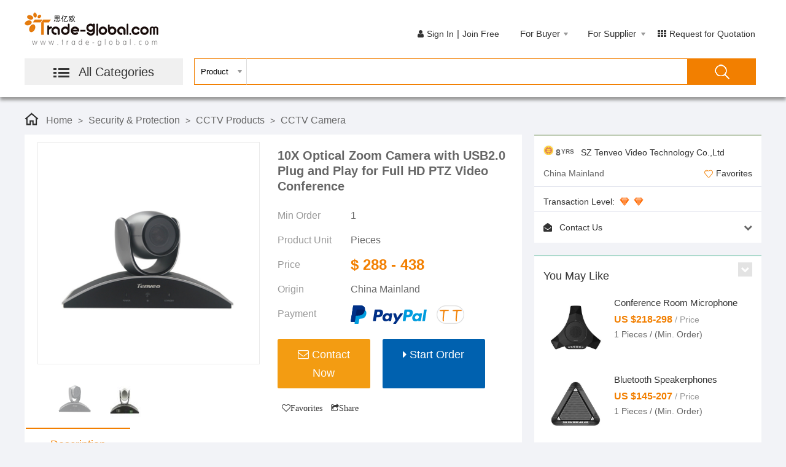

--- FILE ---
content_type: text/html; charset=utf-8
request_url: https://www.trade-global.com/product-detail/10x-optical-zoom-camera-usb2-0-plug-and-play-100018087215114345.html
body_size: 26941
content:


<!DOCTYPE html>
<html>
<head>
        <script async src="https://www.googletagmanager.com/gtag/js?id=UA-124918694-1"></script>
        <script>
            window.dataLayer = window.dataLayer || [];
            function gtag() { dataLayer.push(arguments); }
            gtag('js', new Date());

            gtag('config', 'UA-124918694-1', {
                'linker': {
                    'accept_incoming': true,
                    'domains': ['www.trade-global.com', 'login.trade-global.com', 'account.trade-global.com', 'buyer.trade-global.com', 'rfq.trade-global.com', 'message.trade-global.com', 'order.trade-global.com']
                }
            });
        </script>
    <meta http-equiv="Content-Type" content="text/html; charset=utf-8" />
    <title>10X Optical Zoom Camera with USB2.0 Plug and Play for Full HD PTZ Video Conference</title>
    <meta name="keywords" content="10X Optical Zoom Camera with USB2.0 Plug and Play for Full HD PTZ Video Conference" />
    <meta name="description" content="10X Optical Zoom Camera with USB2.0 Plug and Play for Full HD PTZ Video Conference" />
    <link href="https://m.trade-global.com/product-detail/10x-optical-zoom-camera-usb2-0-plug-and-play-100018087215114345.html" rel="alternate" media="only screen and (max-width: 640px)" />
    <link href="https://www.trade-global.com/product-detail/10x-optical-zoom-camera-usb2-0-plug-and-play-100018087215114345.html" rel="canonical" />
    <link href="/fonts/font-awesome.min.css" rel="stylesheet" />
    <link href="/css/animations.min.css" rel="stylesheet" />
    <link href="/css/style_common.min.css" rel="stylesheet" />
    <link href="/css/CSSB2B_productcontent.css" rel="stylesheet" />
    <style>
        .detailscont-area table {
            width: 100%;
            border-collapse: collapse;
        }

        .detailscont-area table {
            font-family: "Lucida Sans Unicode", "Lucida Grande", Sans-Serif;
            font-size: 12px;
            text-align: left;
            border-collapse: collapse;
        }

            .detailscont-area table th {
                font-size: 14px;
                font-weight: normal;
                padding: 12px 15px;
                color: #039;
            }

            .detailscont-area table td {
                padding: 10px 15px;
                color: #669;
                border-top: 1px solid #e8edff;
            }

            .detailscont-area table th:nth-child(odd), #emphasis td:nth-child(odd) {
                background: #f6f6f6;
                border-right: 10px solid transparent;
                border-left: 10px solid transparent;
            }

            .detailscont-area table tr:nth-child(odd) td:nth-child(odd) {
                background-color: #eee;
            }

            .detailscont-area table tr:hover td {
                color: #339;
                background-color: #f9f4ed !important;
            }

        .result {
            position: fixed;
            top: 0;
            left: 0;
            background: rgba(0,0,0,0.5);
            z-index: 1000;
            width: 100%;
            height: 100%;
            display: none;
            cursor: zoom-out;
        }

        .imgresult {
            border: 5px solid #fff;
        }

        .indiv {
            position: absolute;
        }

        .img-responsive {
            display: block;
            max-width: 100%;
            height: auto;
        }
    </style>
    <script src="/js/jquery-2.0.0.js"></script>
    <script src="/js/cloudzoom.js"></script>
    <script type="text/javascript">
        CloudZoom.quickStart();
    </script>
        <script type="application/ld+json">
            [{"itemListElement":[{"position":1,"item":"https://www.trade-global.com/security-protection","name":"Security & Protection","@type":"ListItem"},{"position":2,"item":"https://www.trade-global.com/cctv-products.html","name":"CCTV Products","@type":"ListItem"},{"position":3,"item":"https://www.trade-global.com/cctv-camera.html","name":"CCTV Camera","@type":"ListItem"},{"position":4,"name":"10X Optical Zoom Camera with USB2.0 Plug and Play for Full HD PTZ Video Conference","@type":"ListItem"}],"@context":"https://schema.org/","@type":"BreadcrumbList"},{"offers":{"offerCount":1,"lowPrice":288.0,"highPrice":438.0,"priceCurrency":"USD","price":288.0,"@type":"AggregateOffer"},"name":"10X Optical Zoom Camera with USB2.0 Plug and Play for Full HD PTZ Video Conference","image":["https://images.trade-global.com/uploads/201812429/10x-optical-zoom-camera-usb2-0-plug-and-play49009226512.jpg","https://images.trade-global.com/uploads/201812429/10x-optical-zoom-camera-usb2-0-plug-and-play22566490371.jpg"],"description":"10X Optical Zoom Camera with USB2.0 Plug and Play for Full HD PTZ Video Conference","@context":"https://schema.org/","@type":"Product"}]
        </script>
</head>
<body>
    
<style>
    .realted-key {
        width: 77.5%;
        background: #fff;
        position: absolute;
        z-index: 199;
        left: 99px;
        display: none;
        box-shadow: 0 4px 5px rgba(0,0,0,.2);
    }

        .realted-key ul {
            overflow: hidden;
        }

            .realted-key ul li {
                line-height: 32px;
                height: 31px;
                width: 100%;
                display: inline-block;
            }

                .realted-key ul li a {
                    line-height: 32px;
                    height: 31px;
                    width: 100%;
                    padding: 0 14px;
                    display: inline-block;
                }

                .realted-key ul li:hover {
                    background-color: #eee;
                    cursor: pointer;
                }

    .liactive {
        background-color: #eee;
    }
</style>

<div class="main header">
    <div class="area header_in">
        <div class="fl headerleft">
            <div class="ceshimenu"><img src="/img/menu.jpg" />Menu</div>
            <a href="/">
                <img src="/img/logo.jpg" class="logo" />
            </a>
            <div class="headermenu">
                <img src="/img/menu.jpg" />
                <span class="allcate"><a href="/Foot/AllCategory">All Categories</a></span>
                <div class="menucontent">
                    <ul class="menunav">
                            <li class="oneli" style="width:43%; overflow:hidden">
                                <img class="cate-icon" src="/img/cateicon43.png" />
<a target='_blank' href="/machinery">Machinery                                                                                           </a><a target='_blank' href="/mechanical-parts-fabrication-services">/Mechanical Parts                                                                                    </a><a target='_blank' href="/tools">/Tools                                                                                               </a><a target='_blank' href="/hardware">/Hardware                                                                                            </a>                                <span class="fr">></span>
                                <ul class="menunav_in" style="left:426px;">
                                        <li>
                                            <p class="typelist_tit">
                                                
<a href="/tools" target="_blank">Tools</a>                                            </p>
                                            <div class="pro_titintype">
                                                    <p>
                                                        
                                                        <a href="/power-tools.html" target="_blank">Power Tools</a>
                                                    </p>
                                                    <p>
                                                        
                                                        <a href="/tool-parts.html" target="_blank">Tool Parts</a>
                                                    </p>
                                                    <p>
                                                        
                                                        <a href="/hand-tools.html" target="_blank">Hand Tools</a>
                                                    </p>
                                                    <p>
                                                        
                                                        <a href="/used-tools.html" target="_blank">Used Tools</a>
                                                    </p>
                                                                                                    <a class="more" style="font-weight:600;" href="/tools" target="_blank">Read More >></a>

                                            </div>
                                        </li>
                                        <li>
                                            <p class="typelist_tit">
                                                
<a href="/machinery" target="_blank">Machinery</a>                                            </p>
                                            <div class="pro_titintype">
                                                    <p>
                                                        
                                                        <a href="/engineering-construction-machinery.html" target="_blank">Engineering &amp; Construction Machinery</a>
                                                    </p>
                                                    <p>
                                                        
                                                        <a href="/electronic-products-machinery.html" target="_blank">Electronic Products Machinery</a>
                                                    </p>
                                                    <p>
                                                        
                                                        <a href="/metal-metallurgy-machinery.html" target="_blank">Metal &amp; Metallurgy Machinery</a>
                                                    </p>
                                                    <p>
                                                        
                                                        <a href="/woodworking-machinery.html" target="_blank">Woodworking Machinery</a>
                                                    </p>
                                                                                                    <a class="more" style="font-weight:600;" href="/machinery" target="_blank">Read More >></a>

                                            </div>
                                        </li>
                                        <li>
                                            <p class="typelist_tit">
                                                
<a href="/measurement-analysis-instruments" target="_blank">Measurement &amp; Analysis Instruments</a>                                            </p>
                                            <div class="pro_titintype">
                                                    <p>
                                                        
                                                        <a href="/electronic-measuring-instruments.html" target="_blank">Electronic Measuring Instruments</a>
                                                    </p>
                                                    <p>
                                                        
                                                        <a href="/timers.html" target="_blank">Timers</a>
                                                    </p>
                                                    <p>
                                                        
                                                        <a href="/optical-instruments.html" target="_blank">Optical Instruments</a>
                                                    </p>
                                                    <p>
                                                        
                                                        <a href="/measuring-gauging-tools.html" target="_blank">Measuring &amp; Gauging Tools</a>
                                                    </p>
                                                                                                    <a class="more" style="font-weight:600;" href="/measurement-analysis-instruments" target="_blank">Read More >></a>

                                            </div>
                                        </li>
                                        <li>
                                            <p class="typelist_tit">
                                                
<a href="/mechanical-parts-fabrication-services" target="_blank">Mechanical Parts &amp; Fabrication Services</a>                                            </p>
                                            <div class="pro_titintype">
                                                    <p>
                                                        
                                                        <a href="/seals.html" target="_blank">Seals</a>
                                                    </p>
                                                    <p>
                                                        
                                                        <a href="/welding-soldering-supplies.html" target="_blank">Welding &amp; Soldering Supplies</a>
                                                    </p>
                                                    <p>
                                                        
                                                        <a href="/filter-supplies.html" target="_blank">Filter Supplies</a>
                                                    </p>
                                                    <p>
                                                        
                                                        <a href="/bearings.html" target="_blank">Bearings</a>
                                                    </p>
                                                                                                    <a class="more" style="font-weight:600;" href="/mechanical-parts-fabrication-services" target="_blank">Read More >></a>

                                            </div>
                                        </li>
                                    <div class="clearfix"></div>
                                </ul>
                            </li>
                            <li class="oneli" style="width:43%; overflow:hidden">
                                <img class="cate-icon" src="/img/cateicon44.png" />
<a target='_blank' href="/consumer-electronics">Consumer Electronics                                                                                </a><a target='_blank' href="/home-appliances">/Home Appliances                                                                                     </a><a target='_blank' href="/security-protection">/Security                                                                                            </a>                                <span class="fr">></span>
                                <ul class="menunav_in" style="left:426px;">
                                        <li>
                                            <p class="typelist_tit">
                                                
<a href="/home-appliances" target="_blank">Home Appliances</a>                                            </p>
                                            <div class="pro_titintype">
                                                    <p>
                                                        
                                                        <a href="/hand-dryers.html" target="_blank">Hand Dryers</a>
                                                    </p>
                                                    <p>
                                                        
                                                        <a href="/other-home-appliances.html" target="_blank">Other Home Appliances</a>
                                                    </p>
                                                    <p>
                                                        
                                                        <a href="/home-appliances-stocks.html" target="_blank">Home Appliances Stocks</a>
                                                    </p>
                                                    <p>
                                                        
                                                        <a href="/wet-towel-dispensers.html" target="_blank">Wet Towel Dispensers</a>
                                                    </p>
                                                                                                    <a class="more" style="font-weight:600;" href="/home-appliances" target="_blank">Read More >></a>

                                            </div>
                                        </li>
                                        <li>
                                            <p class="typelist_tit">
                                                
<a href="/consumer-electronics" target="_blank">Consumer Electronics</a>                                            </p>
                                            <div class="pro_titintype">
                                                    <p>
                                                        
                                                        <a href="/computer-hardware-software.html" target="_blank">Computer Hardware &amp; Software</a>
                                                    </p>
                                                    <p>
                                                        
                                                        <a href="/commonly-used-accessories-parts.html" target="_blank">Commonly Used Accessories &amp; Parts</a>
                                                    </p>
                                                    <p>
                                                        
                                                        <a href="/other-consumer-electronics.html" target="_blank">Other Consumer Electronics</a>
                                                    </p>
                                                    <p>
                                                        
                                                        <a href="/camera-photo-accessories.html" target="_blank">Camera, Photo &amp; Accessories</a>
                                                    </p>
                                                                                                    <a class="more" style="font-weight:600;" href="/consumer-electronics" target="_blank">Read More >></a>

                                            </div>
                                        </li>
                                        <li>
                                            <p class="typelist_tit">
                                                
<a href="/security-protection" target="_blank">Security &amp; Protection</a>                                            </p>
                                            <div class="pro_titintype">
                                                    <p>
                                                        
                                                        <a href="/police-military-supplies.html" target="_blank">Police &amp; Military Supplies</a>
                                                    </p>
                                                    <p>
                                                        
                                                        <a href="/water-safety-products.html" target="_blank">Water Safety Products</a>
                                                    </p>
                                                    <p>
                                                        
                                                        <a href="/workplace-safety-supplies.html" target="_blank">Workplace Safety Supplies</a>
                                                    </p>
                                                    <p>
                                                        
                                                        <a href="/alarm.html" target="_blank">Alarm</a>
                                                    </p>
                                                                                                    <a class="more" style="font-weight:600;" href="/security-protection" target="_blank">Read More >></a>

                                            </div>
                                        </li>
                                    <div class="clearfix"></div>
                                </ul>
                            </li>
                            <li class="oneli" style="width:43%; overflow:hidden">
                                <img class="cate-icon" src="/img/cateicon34.png" />
<a target='_blank' href="/automobiles-motorcycles">Auto                                                                                                </a><a target='_blank' href="/transportation">/Transportation                                                                                      </a>                                <span class="fr">></span>
                                <ul class="menunav_in" style="left:426px;">
                                        <li>
                                            <p class="typelist_tit">
                                                
<a href="/automobiles-motorcycles" target="_blank">Automobiles &amp; Motorcycles</a>                                            </p>
                                            <div class="pro_titintype">
                                                    <p>
                                                        
                                                        <a href="/auto-engine.html" target="_blank">Auto Engine</a>
                                                    </p>
                                                    <p>
                                                        
                                                        <a href="/motorcycles.html" target="_blank">Motorcycles</a>
                                                    </p>
                                                    <p>
                                                        
                                                        <a href="/interior-accessories.html" target="_blank">Interior Accessories</a>
                                                    </p>
                                                    <p>
                                                        
                                                        <a href="/exterior-accessories.html" target="_blank">Exterior Accessories</a>
                                                    </p>
                                                                                                    <a class="more" style="font-weight:600;" href="/automobiles-motorcycles" target="_blank">Read More >></a>

                                            </div>
                                        </li>
                                        <li>
                                            <p class="typelist_tit">
                                                
<a href="/transportation" target="_blank">Transportation</a>                                            </p>
                                            <div class="pro_titintype">
                                                    <p>
                                                        
                                                        <a href="/bicycle.html" target="_blank">Bicycle</a>
                                                    </p>
                                                    <p>
                                                        
                                                        <a href="/container.html" target="_blank">Container</a>
                                                    </p>
                                                    <p>
                                                        
                                                        <a href="/train-parts.html" target="_blank">Train Parts</a>
                                                    </p>
                                                    <p>
                                                        
                                                        <a href="/aviation-parts.html" target="_blank">Aviation Parts</a>
                                                    </p>
                                                                                                    <a class="more" style="font-weight:600;" href="/transportation" target="_blank">Read More >></a>

                                            </div>
                                        </li>
                                    <div class="clearfix"></div>
                                </ul>
                            </li>
                            <li class="oneli" style="width:43%; overflow:hidden">
                                <img class="cate-icon" src="/img/cateicon3.png" />
<a target='_blank' href="/apparel">Apparel                                                                                             </a><a target='_blank' href="/textiles-leather-products">/Textiles                                                                                            </a><a target='_blank' href="/timepieces-jewelry-eyewear">/Timepieces                                                                                          </a><a target='_blank' href="/fashion-accessories">/Accessories                                                                                         </a>                                <span class="fr">></span>
                                <ul class="menunav_in" style="left:426px;">
                                        <li>
                                            <p class="typelist_tit">
                                                
<a href="/apparel" target="_blank">Apparel</a>                                            </p>
                                            <div class="pro_titintype">
                                                    <p>
                                                        
                                                        <a href="/sportswear.html" target="_blank">Sportswear</a>
                                                    </p>
                                                    <p>
                                                        
                                                        <a href="/ethnic-clothing.html" target="_blank">Ethnic Clothing</a>
                                                    </p>
                                                    <p>
                                                        
                                                        <a href="/infant-toddlers-clothing.html" target="_blank">Infant &amp; Toddlers Clothing</a>
                                                    </p>
                                                    <p>
                                                        
                                                        <a href="/childrens-clothing.html" target="_blank">Children&#39;s Clothing</a>
                                                    </p>
                                                                                                    <a class="more" style="font-weight:600;" href="/apparel" target="_blank">Read More >></a>

                                            </div>
                                        </li>
                                        <li>
                                            <p class="typelist_tit">
                                                
<a href="/textiles-leather-products" target="_blank">Textiles &amp; Leather Products</a>                                            </p>
                                            <div class="pro_titintype">
                                                    <p>
                                                        
                                                        <a href="/leather-product.html" target="_blank">Leather Product</a>
                                                    </p>
                                                    <p>
                                                        
                                                        <a href="/home-textile.html" target="_blank">Home Textile</a>
                                                    </p>
                                                    <p>
                                                        
                                                        <a href="/yarn.html" target="_blank">Yarn</a>
                                                    </p>
                                                    <p>
                                                        
                                                        <a href="/grey-fabric.html" target="_blank">Grey Fabric</a>
                                                    </p>
                                                                                                    <a class="more" style="font-weight:600;" href="/textiles-leather-products" target="_blank">Read More >></a>

                                            </div>
                                        </li>
                                        <li>
                                            <p class="typelist_tit">
                                                
<a href="/fashion-accessories" target="_blank">Fashion Accessories</a>                                            </p>
                                            <div class="pro_titintype">
                                                    <p>
                                                        
                                                        <a href="/gloves-mittens.html" target="_blank">Gloves &amp; Mittens</a>
                                                    </p>
                                                    <p>
                                                        
                                                        <a href="/belts.html" target="_blank">Belts</a>
                                                    </p>
                                                    <p>
                                                        
                                                        <a href="/fashion-accessories-stock.html" target="_blank">Fashion Accessories Stock</a>
                                                    </p>
                                                    <p>
                                                        
                                                        <a href="/headwear.html" target="_blank">Headwear</a>
                                                    </p>
                                                                                                    <a class="more" style="font-weight:600;" href="/fashion-accessories" target="_blank">Read More >></a>

                                            </div>
                                        </li>
                                        <li>
                                            <p class="typelist_tit">
                                                
<a href="/timepieces-jewelry-eyewear" target="_blank">Timepieces, Jewelry, Eyewear</a>                                            </p>
                                            <div class="pro_titintype">
                                                    <p>
                                                        
                                                        <a href="/jewelry.html" target="_blank">Jewelry</a>
                                                    </p>
                                                    <p>
                                                        
                                                        <a href="/watches.html" target="_blank">Watches</a>
                                                    </p>
                                                    <p>
                                                        
                                                        <a href="/eyewear.html" target="_blank">Eyewear</a>
                                                    </p>
                                                                                                    <a class="more" style="font-weight:600;" href="/timepieces-jewelry-eyewear" target="_blank">Read More >></a>

                                            </div>
                                        </li>
                                    <div class="clearfix"></div>
                                </ul>
                            </li>
                            <li class="oneli" style="width:43%; overflow:hidden">
                                <img class="cate-icon" src="/img/cateicon15.png" />
<a target='_blank' href="/home-garden">Home & Garden                                                                                       </a><a target='_blank' href="/construction-real-estate">/Construction                                                                                        </a><a target='_blank' href="/lights-lighting">/Lights                                                                                              </a><a target='_blank' href="/furniture">/Furniture                                                                                           </a>                                <span class="fr">></span>
                                <ul class="menunav_in" style="left:426px;">
                                        <li>
                                            <p class="typelist_tit">
                                                
<a href="/construction-real-estate" target="_blank">Construction &amp; Real Estate</a>                                            </p>
                                            <div class="pro_titintype">
                                                    <p>
                                                        
                                                        <a href="/real-estate.html" target="_blank">Real Estate</a>
                                                    </p>
                                                    <p>
                                                        
                                                        <a href="/wallpaperswall-coating.html" target="_blank">Wallpapers/Wall Coating</a>
                                                    </p>
                                                    <p>
                                                        
                                                        <a href="/quarry-stone-slabs.html" target="_blank">Quarry Stone &amp; Slabs</a>
                                                    </p>
                                                    <p>
                                                        
                                                        <a href="/building-glass.html" target="_blank">Building Glass</a>
                                                    </p>
                                                                                                    <a class="more" style="font-weight:600;" href="/construction-real-estate" target="_blank">Read More >></a>

                                            </div>
                                        </li>
                                        <li>
                                            <p class="typelist_tit">
                                                
<a href="/home-garden" target="_blank">Home &amp; Garden</a>                                            </p>
                                            <div class="pro_titintype">
                                                    <p>
                                                        
                                                        <a href="/garden-supplies.html" target="_blank">Garden Supplies</a>
                                                    </p>
                                                    <p>
                                                        
                                                        <a href="/household-cleaning-tools-accessories.html" target="_blank">Household Cleaning Tools &amp; Accessories</a>
                                                    </p>
                                                    <p>
                                                        
                                                        <a href="/laundry-products.html" target="_blank">Laundry Products</a>
                                                    </p>
                                                    <p>
                                                        
                                                        <a href="/tableware.html" target="_blank">Tableware</a>
                                                    </p>
                                                                                                    <a class="more" style="font-weight:600;" href="/home-garden" target="_blank">Read More >></a>

                                            </div>
                                        </li>
                                        <li>
                                            <p class="typelist_tit">
                                                
<a href="/lights-lighting" target="_blank">Lights &amp; Lighting</a>                                            </p>
                                            <div class="pro_titintype">
                                                    <p>
                                                        
                                                        <a href="/lighting-accessories.html" target="_blank">Lighting Accessories</a>
                                                    </p>
                                                    <p>
                                                        
                                                        <a href="/other-lights-lighting-products.html" target="_blank">Other Lights &amp; Lighting Products</a>
                                                    </p>
                                                    <p>
                                                        
                                                        <a href="/lighting-bulbs-tubes.html" target="_blank">Lighting Bulbs &amp; Tubes</a>
                                                    </p>
                                                    <p>
                                                        
                                                        <a href="/holiday-lighting.html" target="_blank">Holiday Lighting</a>
                                                    </p>
                                                                                                    <a class="more" style="font-weight:600;" href="/lights-lighting" target="_blank">Read More >></a>

                                            </div>
                                        </li>
                                        <li>
                                            <p class="typelist_tit">
                                                
<a href="/furniture" target="_blank">Furniture</a>                                            </p>
                                            <div class="pro_titintype">
                                                    <p>
                                                        
                                                        <a href="/furniture-parts.html" target="_blank">Furniture Parts</a>
                                                    </p>
                                                    <p>
                                                        
                                                        <a href="/furniture-accessories.html" target="_blank">Furniture Accessories</a>
                                                    </p>
                                                    <p>
                                                        
                                                        <a href="/commercial-furniture.html" target="_blank">Commercial Furniture</a>
                                                    </p>
                                                    <p>
                                                        
                                                        <a href="/outdoor-furniture.html" target="_blank">Outdoor Furniture</a>
                                                    </p>
                                                                                                    <a class="more" style="font-weight:600;" href="/furniture" target="_blank">Read More >></a>

                                            </div>
                                        </li>
                                    <div class="clearfix"></div>
                                </ul>
                            </li>
                            <li class="oneli" style="width:43%; overflow:hidden">
                                <img class="cate-icon" src="/img/cateicon66.png" />
<a target='_blank' href="/beauty-personal-care">Beauty & Personal Care                                                                              </a><a target='_blank' href="/health-medical">/Health                                                                                              </a>                                <span class="fr">></span>
                                <ul class="menunav_in" style="left:426px;">
                                        <li>
                                            <p class="typelist_tit">
                                                
<a href="/beauty-personal-care" target="_blank">Beauty &amp; Personal Care</a>                                            </p>
                                            <div class="pro_titintype">
                                                    <p>
                                                        
                                                        <a href="/sanitary-paper.html" target="_blank">Sanitary Paper</a>
                                                    </p>
                                                    <p>
                                                        
                                                        <a href="/oral-hygiene.html" target="_blank">Oral Hygiene</a>
                                                    </p>
                                                    <p>
                                                        
                                                        <a href="/skin-care.html" target="_blank">Skin Care</a>
                                                    </p>
                                                    <p>
                                                        
                                                        <a href="/nail-supplies.html" target="_blank">Nail Supplies</a>
                                                    </p>
                                                                                                    <a class="more" style="font-weight:600;" href="/beauty-personal-care" target="_blank">Read More >></a>

                                            </div>
                                        </li>
                                        <li>
                                            <p class="typelist_tit">
                                                
<a href="/health-medical" target="_blank">Health &amp; Medical</a>                                            </p>
                                            <div class="pro_titintype">
                                                    <p>
                                                        
                                                        <a href="/medicine.html" target="_blank">Medicine</a>
                                                    </p>
                                                    <p>
                                                        
                                                        <a href="/medical-devices.html" target="_blank">Medical Devices</a>
                                                    </p>
                                                    <p>
                                                        
                                                        <a href="/animal-veterinary.html" target="_blank">Animal &amp; Veterinary</a>
                                                    </p>
                                                    <p>
                                                        
                                                        <a href="/health-care-products.html" target="_blank">Health Care Products</a>
                                                    </p>
                                                                                                    <a class="more" style="font-weight:600;" href="/health-medical" target="_blank">Read More >></a>

                                            </div>
                                        </li>
                                    <div class="clearfix"></div>
                                </ul>
                            </li>
                            <li class="oneli" style="width:43%; overflow:hidden">
                                <img class="cate-icon" src="/img/cateicon23.png" />
<a target='_blank' href="/packaging-printing">Packaging & Printing                                                                                </a><a target='_blank' href="/service-equipment">/Service Equipment                                                                                   </a>                                <span class="fr">></span>
                                <ul class="menunav_in" style="left:426px;">
                                        <li>
                                            <p class="typelist_tit">
                                                
<a href="/packaging-printing" target="_blank">Packaging &amp; Printing</a>                                            </p>
                                            <div class="pro_titintype">
                                                    <p>
                                                        
                                                        <a href="/packaging-bags.html" target="_blank">Packaging Bags</a>
                                                    </p>
                                                    <p>
                                                        
                                                        <a href="/packaging-boxes.html" target="_blank">Packaging Boxes</a>
                                                    </p>
                                                    <p>
                                                        
                                                        <a href="/packaging-label.html" target="_blank">Packaging Label</a>
                                                    </p>
                                                    <p>
                                                        
                                                        <a href="/preforms.html" target="_blank">Preforms</a>
                                                    </p>
                                                                                                    <a class="more" style="font-weight:600;" href="/packaging-printing" target="_blank">Read More >></a>

                                            </div>
                                        </li>
                                        <li>
                                            <p class="typelist_tit">
                                                
<a href="/office-school-supplies" target="_blank">Office &amp; School Supplies</a>                                            </p>
                                            <div class="pro_titintype">
                                                    <p>
                                                        
                                                        <a href="/calculator.html" target="_blank">Calculator</a>
                                                    </p>
                                                    <p>
                                                        
                                                        <a href="/pencil-sharpeners.html" target="_blank">Pencil Sharpeners</a>
                                                    </p>
                                                    <p>
                                                        
                                                        <a href="/pens.html" target="_blank">Pens</a>
                                                    </p>
                                                    <p>
                                                        
                                                        <a href="/letter-padpaper.html" target="_blank">Letter Pad / Paper</a>
                                                    </p>
                                                                                                    <a class="more" style="font-weight:600;" href="/office-school-supplies" target="_blank">Read More >></a>

                                            </div>
                                        </li>
                                        <li>
                                            <p class="typelist_tit">
                                                
<a href="/service-equipment" target="_blank">Service Equipment</a>                                            </p>
                                            <div class="pro_titintype">
                                                    <p>
                                                        
                                                        <a href="/financial-equipment.html" target="_blank">Financial Equipment</a>
                                                    </p>
                                                    <p>
                                                        
                                                        <a href="/restaurant-hotel-supplies.html" target="_blank">Restaurant &amp; Hotel Supplies</a>
                                                    </p>
                                                    <p>
                                                        
                                                        <a href="/wedding-supplies.html" target="_blank">Wedding Supplies</a>
                                                    </p>
                                                    <p>
                                                        
                                                        <a href="/funeral-supplies.html" target="_blank">Funeral Supplies</a>
                                                    </p>
                                                                                                    <a class="more" style="font-weight:600;" href="/service-equipment" target="_blank">Read More >></a>

                                            </div>
                                        </li>
                                    <div class="clearfix"></div>
                                </ul>
                            </li>
                            <li class="oneli" style="width:43%; overflow:hidden">
                                <img class="cate-icon" src="/img/cateicon5.png" />
<a target='_blank' href="/electrical-equipment-supplies">Electrical Equipment                                                                                </a><a target='_blank' href="/electronic-components-supplies">/Components                                                                                          </a><a target='_blank' href="/telecommunications">/Telecoms                                                                                            </a>                                <span class="fr">></span>
                                <ul class="menunav_in" style="left:426px;">
                                        <li>
                                            <p class="typelist_tit">
                                                
<a href="/electrical-equipment-supplies" target="_blank">Electrical Equipment &amp; Supplies</a>                                            </p>
                                            <div class="pro_titintype">
                                                    <p>
                                                        
                                                        <a href="/other-electrical-equipment.html" target="_blank">Other Electrical Equipment</a>
                                                    </p>
                                                    <p>
                                                        
                                                        <a href="/contactors.html" target="_blank">Contactors</a>
                                                    </p>
                                                    <p>
                                                        
                                                        <a href="/professional-audio-video-lighting.html" target="_blank">Professional Audio, Video &amp; Lighting</a>
                                                    </p>
                                                    <p>
                                                        
                                                        <a href="/batteries.html" target="_blank">Batteries</a>
                                                    </p>
                                                                                                    <a class="more" style="font-weight:600;" href="/electrical-equipment-supplies" target="_blank">Read More >></a>

                                            </div>
                                        </li>
                                        <li>
                                            <p class="typelist_tit">
                                                
<a href="/electronic-components-supplies" target="_blank">Electronic Components &amp; Supplies</a>                                            </p>
                                            <div class="pro_titintype">
                                                    <p>
                                                        
                                                        <a href="/electronic-data-systems.html" target="_blank">Electronic Data Systems</a>
                                                    </p>
                                                    <p>
                                                        
                                                        <a href="/electronics-stocks.html" target="_blank">Electronics Stocks</a>
                                                    </p>
                                                    <p>
                                                        
                                                        <a href="/active-components.html" target="_blank">Active Components</a>
                                                    </p>
                                                    <p>
                                                        
                                                        <a href="/electronics-production-machinery.html" target="_blank">Electronics Production Machinery</a>
                                                    </p>
                                                                                                    <a class="more" style="font-weight:600;" href="/electronic-components-supplies" target="_blank">Read More >></a>

                                            </div>
                                        </li>
                                        <li>
                                            <p class="typelist_tit">
                                                
<a href="/telecommunications" target="_blank">Telecommunications</a>                                            </p>
                                            <div class="pro_titintype">
                                                    <p>
                                                        
                                                        <a href="/antennas-for-communications.html" target="_blank">Antennas for Communications</a>
                                                    </p>
                                                    <p>
                                                        
                                                        <a href="/telephones-accessories.html" target="_blank">Telephones &amp; Accessories</a>
                                                    </p>
                                                    <p>
                                                        
                                                        <a href="/communication-equipment.html" target="_blank">Communication Equipment</a>
                                                    </p>
                                                                                                    <a class="more" style="font-weight:600;" href="/telecommunications" target="_blank">Read More >></a>

                                            </div>
                                        </li>
                                    <div class="clearfix"></div>
                                </ul>
                            </li>
                            <li class="oneli" style="width:43%; overflow:hidden">
                                <img class="cate-icon" src="/img/cateicon18.png" />
<a target='_blank' href="/sports-entertainment">Sports                                                                                              </a><a target='_blank' href="/gifts-crafts">/Gifts                                                                                               </a><a target='_blank' href="/toys-hobbies">/Toys                                                                                                </a>                                <span class="fr">></span>
                                <ul class="menunav_in" style="left:426px;">
                                        <li>
                                            <p class="typelist_tit">
                                                
<a href="/gifts-crafts" target="_blank">Gifts &amp; Crafts</a>                                            </p>
                                            <div class="pro_titintype">
                                                    <p>
                                                        
                                                        <a href="/painting-calligraphy.html" target="_blank">Painting &amp; Calligraphy</a>
                                                    </p>
                                                    <p>
                                                        
                                                        <a href="/candle-holders.html" target="_blank">Candle Holders</a>
                                                    </p>
                                                    <p>
                                                        
                                                        <a href="/other-gifts-crafts.html" target="_blank">Other Gifts &amp; Crafts</a>
                                                    </p>
                                                    <p>
                                                        
                                                        <a href="/arts-crafts-stocks.html" target="_blank">Arts &amp; Crafts Stocks</a>
                                                    </p>
                                                                                                    <a class="more" style="font-weight:600;" href="/gifts-crafts" target="_blank">Read More >></a>

                                            </div>
                                        </li>
                                        <li>
                                            <p class="typelist_tit">
                                                
<a href="/sports-entertainment" target="_blank">Sports &amp; Entertainment</a>                                            </p>
                                            <div class="pro_titintype">
                                                    <p>
                                                        
                                                        <a href="/sports-gloves.html" target="_blank">Sports Gloves</a>
                                                    </p>
                                                    <p>
                                                        
                                                        <a href="/souvenirs.html" target="_blank">Souvenirs</a>
                                                    </p>
                                                    <p>
                                                        
                                                        <a href="/golf.html" target="_blank">Golf</a>
                                                    </p>
                                                    <p>
                                                        
                                                        <a href="/fitness-body-building.html" target="_blank">Fitness &amp; Body Building</a>
                                                    </p>
                                                                                                    <a class="more" style="font-weight:600;" href="/sports-entertainment" target="_blank">Read More >></a>

                                            </div>
                                        </li>
                                        <li>
                                            <p class="typelist_tit">
                                                
<a href="/toys-hobbies" target="_blank">Toys &amp; Hobbies</a>                                            </p>
                                            <div class="pro_titintype">
                                                    <p>
                                                        
                                                        <a href="/electronic-pets.html" target="_blank">Electronic Pets</a>
                                                    </p>
                                                    <p>
                                                        
                                                        <a href="/dolls.html" target="_blank">Dolls</a>
                                                    </p>
                                                    <p>
                                                        
                                                        <a href="/toy-guns.html" target="_blank">Toy Guns</a>
                                                    </p>
                                                    <p>
                                                        
                                                        <a href="/other-toys-hobbies.html" target="_blank">Other Toys &amp; Hobbies</a>
                                                    </p>
                                                                                                    <a class="more" style="font-weight:600;" href="/toys-hobbies" target="_blank">Read More >></a>

                                            </div>
                                        </li>
                                    <div class="clearfix"></div>
                                </ul>
                            </li>
                            <li class="oneli" style="width:43%; overflow:hidden">
                                <img class="cate-icon" src="/img/cateicon9.png" />
<a target='_blank' href="/minerals-metallurgy">Minerals                                                                                            </a><a target='_blank' href="/chemicals">/Chemicals                                                                                           </a><a target='_blank' href="/rubber-plastics">/Plastics                                                                                            </a><a target='_blank' href="/energy">/Energy                                                                                              </a>                                <span class="fr">></span>
                                <ul class="menunav_in" style="left:426px;">
                                        <li>
                                            <p class="typelist_tit">
                                                
<a href="/minerals-metallurgy" target="_blank">Minerals &amp; Metallurgy</a>                                            </p>
                                            <div class="pro_titintype">
                                                    <p>
                                                        
                                                        <a href="/cast-forged.html" target="_blank">Cast &amp; Forged</a>
                                                    </p>
                                                    <p>
                                                        
                                                        <a href="/wire-mesh.html" target="_blank">Wire Mesh</a>
                                                    </p>
                                                    <p>
                                                        
                                                        <a href="/ore.html" target="_blank">Ore</a>
                                                    </p>
                                                    <p>
                                                        
                                                        <a href="/non-metallic-mineral-deposit.html" target="_blank">Non-Metallic Mineral Deposit</a>
                                                    </p>
                                                                                                    <a class="more" style="font-weight:600;" href="/minerals-metallurgy" target="_blank">Read More >></a>

                                            </div>
                                        </li>
                                        <li>
                                            <p class="typelist_tit">
                                                
<a href="/chemicals" target="_blank">Chemicals</a>                                            </p>
                                            <div class="pro_titintype">
                                                    <p>
                                                        
                                                        <a href="/chemical-reagents.html" target="_blank">Chemical Reagents</a>
                                                    </p>
                                                    <p>
                                                        
                                                        <a href="/non-explosive-demolition-agents.html" target="_blank">Non-Explosive Demolition Agents</a>
                                                    </p>
                                                    <p>
                                                        
                                                        <a href="/lab-supplies.html" target="_blank">Lab Supplies</a>
                                                    </p>
                                                    <p>
                                                        
                                                        <a href="/other-chemicals.html" target="_blank">Other Chemicals</a>
                                                    </p>
                                                                                                    <a class="more" style="font-weight:600;" href="/chemicals" target="_blank">Read More >></a>

                                            </div>
                                        </li>
                                        <li>
                                            <p class="typelist_tit">
                                                
<a href="/rubber-plastics" target="_blank">Rubber &amp; Plastics</a>                                            </p>
                                            <div class="pro_titintype">
                                                    <p>
                                                        
                                                        <a href="/plastic-raw-materials.html" target="_blank">Plastic Raw Materials</a>
                                                    </p>
                                                    <p>
                                                        
                                                        <a href="/rubber-raw-materials.html" target="_blank">Rubber Raw Materials</a>
                                                    </p>
                                                    <p>
                                                        
                                                        <a href="/plastic-processing-service.html" target="_blank">Plastic Processing Service</a>
                                                    </p>
                                                    <p>
                                                        
                                                        <a href="/plastic-products.html" target="_blank">Plastic Products</a>
                                                    </p>
                                                                                                    <a class="more" style="font-weight:600;" href="/rubber-plastics" target="_blank">Read More >></a>

                                            </div>
                                        </li>
                                        <li>
                                            <p class="typelist_tit">
                                                
<a href="/energy" target="_blank">Energy</a>                                            </p>
                                            <div class="pro_titintype">
                                                    <p>
                                                        
                                                        <a href="/charcoal.html" target="_blank">Charcoal</a>
                                                    </p>
                                                    <p>
                                                        
                                                        <a href="/petrochemical-products.html" target="_blank">Petrochemical Products</a>
                                                    </p>
                                                    <p>
                                                        
                                                        <a href="/coal.html" target="_blank">Coal</a>
                                                    </p>
                                                    <p>
                                                        
                                                        <a href="/natural-gas.html" target="_blank">Natural Gas</a>
                                                    </p>
                                                                                                    <a class="more" style="font-weight:600;" href="/energy" target="_blank">Read More >></a>

                                            </div>
                                        </li>
                                    <div class="clearfix"></div>
                                </ul>
                            </li>
                            <li class="oneli" style="width:43%; overflow:hidden">
                                <img class="cate-icon" src="/img/cateicon1524.png" />
<a target='_blank' href="/luggage-bags-cases">Bags                                                                                                </a><a target='_blank' href="/shoes-accessories">/Shoes & Accessories                                                                                 </a>                                <span class="fr">></span>
                                <ul class="menunav_in" style="left:426px;">
                                        <li>
                                            <p class="typelist_tit">
                                                
<a href="/luggage-bags-cases" target="_blank">Luggage, Bags &amp; Cases</a>                                            </p>
                                            <div class="pro_titintype">
                                                    <p>
                                                        
                                                        <a href="/business-bags-cases.html" target="_blank">Business Bags &amp; Cases</a>
                                                    </p>
                                                    <p>
                                                        
                                                        <a href="/digital-gear-camera-bags.html" target="_blank">Digital Gear &amp; Camera Bags</a>
                                                    </p>
                                                    <p>
                                                        
                                                        <a href="/wallets-holders.html" target="_blank">Wallets &amp; Holders</a>
                                                    </p>
                                                    <p>
                                                        
                                                        <a href="/special-purpose-bags-cases.html" target="_blank">Special Purpose Bags &amp; Cases</a>
                                                    </p>
                                                                                                    <a class="more" style="font-weight:600;" href="/luggage-bags-cases" target="_blank">Read More >></a>

                                            </div>
                                        </li>
                                        <li>
                                            <p class="typelist_tit">
                                                
<a href="/shoes-accessories" target="_blank">Shoes &amp; Accessories</a>                                            </p>
                                            <div class="pro_titintype">
                                                    <p>
                                                        
                                                        <a href="/baby-shoes.html" target="_blank">Baby Shoes</a>
                                                    </p>
                                                    <p>
                                                        
                                                        <a href="/boots.html" target="_blank">Boots</a>
                                                    </p>
                                                    <p>
                                                        
                                                        <a href="/sandals.html" target="_blank">Sandals</a>
                                                    </p>
                                                    <p>
                                                        
                                                        <a href="/slippers.html" target="_blank">Slippers</a>
                                                    </p>
                                                                                                    <a class="more" style="font-weight:600;" href="/shoes-accessories" target="_blank">Read More >></a>

                                            </div>
                                        </li>
                                    <div class="clearfix"></div>
                                </ul>
                            </li>
                            <li class="oneli" style="width:43%; overflow:hidden">
                                <img class="cate-icon" src="/img/cateicon2.png" />
<a target='_blank' href="/food-beverage">Food & Beverage                                                                                     </a><a target='_blank' href="/agriculture">/Agriculture                                                                                         </a>                                <span class="fr">></span>
                                <ul class="menunav_in" style="left:426px;">
                                        <li>
                                            <p class="typelist_tit">
                                                
<a href="/agriculture" target="_blank">Agriculture</a>                                            </p>
                                            <div class="pro_titintype">
                                                    <p>
                                                        
                                                        <a href="/grain.html" target="_blank">Grain</a>
                                                    </p>
                                                    <p>
                                                        
                                                        <a href="/fresh-fruit.html" target="_blank">Fresh Fruit</a>
                                                    </p>
                                                    <p>
                                                        
                                                        <a href="/nuts-kernels.html" target="_blank">Nuts &amp; Kernels</a>
                                                    </p>
                                                    <p>
                                                        
                                                        <a href="/beans.html" target="_blank">Beans</a>
                                                    </p>
                                                                                                    <a class="more" style="font-weight:600;" href="/agriculture" target="_blank">Read More >></a>

                                            </div>
                                        </li>
                                        <li>
                                            <p class="typelist_tit">
                                                
<a href="/food-beverage" target="_blank">Food &amp; Beverage</a>                                            </p>
                                            <div class="pro_titintype">
                                                    <p>
                                                        
                                                        <a href="/seafood.html" target="_blank">Seafood</a>
                                                    </p>
                                                    <p>
                                                        
                                                        <a href="/soft-drinks.html" target="_blank">Soft Drinks</a>
                                                    </p>
                                                    <p>
                                                        
                                                        <a href="/alcoholic-beverage.html" target="_blank">Alcoholic Beverage</a>
                                                    </p>
                                                    <p>
                                                        
                                                        <a href="/bean-products.html" target="_blank">Bean Products</a>
                                                    </p>
                                                                                                    <a class="more" style="font-weight:600;" href="/food-beverage" target="_blank">Read More >></a>

                                            </div>
                                        </li>
                                    <div class="clearfix"></div>
                                </ul>
                            </li>
                    </ul>
                    <div class="clearfix"></div>
                </div>
            </div>
        </div>
        <div class="fr headerright">
            <div class="topmenubox">
                <div class="fl menuleft">
                    <ul class="fr">
                            <li class="hover">
                                <div class="fl user user147">
                                    <div class="fl">
                                        <a href="https://login.trade-global.com/Login" class="c333"><i class="fa fa-user mr5"></i>Sign In</a>
                                        
                                    </div>
                                    <span class="fl m05 c333">|</span>
                                    <div class="fl pr10"><a href="https://account.trade-global.com/Register" class="c333">Join Free</a></div>
                                </div>
                            </li>
                            <li class="accountli user81">
                                <div class="fl">
                                    <span class="fl c333">For Buyer</span>
                                </div>
                                <ul class="accountul">
                                    <li class="pt12"><div class="fr"><a href="https://login.trade-global.com/Login" class="c333" target="_blank"><i class="fa fa-heart mr5"></i>My Favorite</a></div></li>
                                    <li><div class="fr"><a href="https://login.trade-global.com/Login" class="c333" target="_blank"><i class="fa fa-reorder mr5"></i>My Orders</a></div></li>
                                    
                                </ul>
                            </li>
                            <li class="accountli user97">
                                <div class="fl">
                                    <span class="fl c333">For Supplier</span>
                                </div>
                                <ul class="accountul">
                                    <li><div class="fr"><a href="https://login.trade-global.com/Login" class="c333" target="_blank"><i class="fa fa-reorder mr5"></i>My Orders</a></div></li>
                                    <li><div class="fr"><a href="https://login.trade-global.com/Login" class="c333" target="_blank"><i class="fa fa-users mr5"></i>My Customers</a></div></li>
                                    
                                </ul>
                            </li>
                        <li class="hover"><div class="fr"><a href="https://rfq.trade-global.com/RFQList" class="c333" target="_blank"><i class="fa fa-th mr5"></i>Request for Quotation</a></div></li>
                    </ul>
                    <div class="clearfix"></div>
                </div>
                <div class="clearfix"></div>
            </div>
            <div class="bottomheader">
                <div class="searchbox fl">
                    <div class="adminbox">
                        <input class="lalladmin" type="text" readonly value="Product">
                        <ul class="lalladminul">
                            <li class="searchli" id="productli" style="line-height:30px;"><a>Product</a></li>
                            <li class="searchli" id="supplierli" style="line-height:30px;"><a>Supplier</a></li>
                            
                        </ul>
                        <script>
                            window.onresize = function () {
                                var lalladminwidth = $(".lalladmin").width();
                                $(".lalladminul").css("width", lalladminwidth + 10 + "px");
                            }
                        </script>
                    </div>
                    <input class="searchinput" id="searchinput" type="text" value="">
                    <button class="searchbtn" id="searchbtn" onclick="MainSearch()">
                        <img src="/img/searchin.png">
                    </button>
                    <div class="clearfix"></div>

                    <div class="searchpopular" id="searchpopular">
                        <div class="m-search-tips-list J-searchHistory">
                            <ul></ul>
                        </div>
                        <div class="searchpopularin">
                            <p>Popular Searches</p>
                            <ul>
                                
                            </ul>
                        </div>

                    </div>
                    <div class="realted-key">
                        <ul></ul>
                    </div>
                    <script src="/layui/layui.js"></script>
                    <script type="text/javascript">
                        layui.use(['layer'], function () {
                            layer = layui.layer;
                        });
                        $(function () {
                            function getRandomHotKey(arr, count) {
                                var shuffled = arr.slice(0), i = arr.length, min = i - count, temp, index;
                                while (i-- > min) {
                                    index = Math.floor((i + 1) * Math.random());
                                    temp = shuffled[index];
                                    shuffled[index] = shuffled[i];
                                    shuffled[i] = temp;
                                }
                                return shuffled.slice(min);
                            }
                            $.ajax({
                                type: "GET",
                                url: "/RecommendedWords.json",
                                success: function (data) {
                                    var list = getRandomHotKey(data, 6);
                                    for (var i = 0; i < list.length; i++) {
                                        $('.searchpopularin ul').append("<li><a>" + list[i].hotkey + "</a></li>");
                                    }
                                    $(".searchpopularin ul li a").click(function () {
                                        var txt = $(this).text();
                                        $("#searchinput").val(txt);
                                        $(".searchpopular").css("display", "none");
                                        MainSearch();
                                    })
                                }
                            });
                            $('.accountli').hover(function () {
                                //$(this).css("width", $(this).width() - 2 + 'px');
                                $(this).addClass('listyle');
                                $(this).find('.accountul').show();
                            }, function () {
                                //$(this).css("width", $(this).width() + 2 + 'px');
                                $(this).removeClass('listyle');
                                $(this).find('.accountul').hide();
                            });
                            $('.user81').hover(function () {
                                $(this).css("width", 96 - 2 + 'px');
                            }, function () {
                                $(this).css("width", 94 + 2 + 'px');
                            });
                            $('.user97').hover(function () {
                                $(this).css("width", 110 - 2 + 'px');
                            }, function () {
                                $(this).css("width", 108 + 2 + 'px');
                            })
                            $('.hover a').hover(function () {
                                $(this).css({ 'color': '#f27f00' });//, 'text-decoration': 'underline'});
                            }, function () {
                                $(this).css({ 'color': '#999' });//, 'text-decoration': 'none'});
                            });
                            $('#productli').addClass('backf27f00');
                            $(".searchli").click(function () {
                                $(this).siblings().removeClass('backf27f00');
                                $(this).addClass('backf27f00');
                                if ($(this).html().indexOf("Product") >= 0) {
                                    $(".lalladmin").val("Product");
                                }
                                if ($(this).html().indexOf("Supplier") >= 0) {
                                    $(".lalladmin").val("Supplier");
                                }
                                if ($(this).html().indexOf("Keyword") >= 0) {
                                    $(".lalladmin").val("Product");
                                }
                            })

                            //$(".searchinput").focus(function () {
                            //    $(".searchpopular").css("display", "block");
                            //});

                            $(".searchinput").focus(function () {
                                $(".searchpopular").css("display", "block");

                            });

                            $(document).click(function (e) {
                                e = e || window.event;
                                if (e.target != $('#searchinput')[0] && e.target != $('.searchpopular')[0]) {
                                    $(".searchpopular").css("display", "none");
                                }
                            });
                            //var obj = document.getElementById("searchpopular").getElementsByTagName("li");
                            //for (i = 0; i < obj.length; i++) {
                            //    obj[i].onclick = function () {
                            //        $(".searchinput").val(this.innerText);
                            //        $(".searchpopular").css("display", "none");
                            //    }
                            //}

                            /*搜索的历史记录*/
                            var proHistoty = "";
                            var HistoryArray = new Array();
                            var h = localStorage.getItem("proSearchHistory");
                            if (h != null) {
                                HistoryArray = JSON.parse(h);
                            }
                            if (HistoryArray.length > 0) {
                                proHistoty += "<li class='m-search-tip-title'>Recent Searches<a class='link-blue J-clear-search-history' href='javascript:void(0);'>Clear History</a></li>";

                                for (var i = 0; i < HistoryArray.length; i++) {
                                    //var lioverflow = "";
                                    //if (HistoryArray[i].toString().length >= 40)
                                    //    lioverflow = "lioverflow";
                                    proHistoty += "<li class='m-search-tip J-search-tip-item lioverflow' data-word='" + HistoryArray[i] + "' title='" + HistoryArray[i] + "'>" + HistoryArray[i] + "</li>"
                                }
                            }
                            $('.J-searchHistory ul').append(proHistoty);

                            $('.J-search-tip-item').on('click', this, function () {
                                var txt = $(this).text();

                                $("#searchinput").val(txt);
                                $(".searchpopular").css("display", "none");
                                MainSearch();
                            });

                            $('.J-clear-search-history').click(function () {
                                localStorage.removeItem("proSearchHistory");
                                $('.J-searchHistory ul').html("");
                            });
                            $(".realted-key").hover(function () {
                                $(".realted-key").show();
                            });
                            $("#searchinput").blur(function () {
                                setTimeout(function () { $(".realted-key").hide(); }, 200);
                            });
                            $("#searchinput").on('keyup', function (e) {
                                e = e || window.event;
                                if (e.keyCode == 38 || e.keyCode == 40) {
                                    return;
                                }
                                var type = $(".lalladmin").val();
                                var key = $(this).val().trim();
                                if (key == "") {
                                    $("#searchpopular").show();
                                    $(".realted-key").hide();
                                } else {
                                    $("#searchpopular").hide();
                                    if (type == "Product") {
                                        $(".realted-key").show();
                                        $.ajax({
                                            type: "get",
                                            url: "/Search/GetSuggest",
                                            cache: false,
                                            data: { keyword: key },
                                            dataType: "json",
                                            success: function (response) {
                                                var num = response.content.length
                                                if (num > 0) {
                                                    $(".realted-key ul").empty();
                                                    $(".realted-key").show();
                                                    $("#searchpopular").hide();
                                                    for (var i = 0; i < num; i++) {
                                                        $(".realted-key ul").append("<li><a href='/search/product?keyWord=" + response.content[i].matevalue + "'>" + response.content[i].matevalue + "</a></li>");
                                                        if (i >= 9) {
                                                            break;
                                                        }
                                                    }
                                                } else {
                                                    $(".realted-key").hide();
                                                }
                                            },
                                            error: function () {
                                            }
                                        });
                                    }
                                }
                            });

                            $("#searchinput").keydown(function (e) {
                                e = e || window.event;
                                switch (e.keyCode) {
                                    case 38: {
                                        if ($(".realted-key ul li")) {
                                            var index = $(".realted-key ul li.liactive").index(".realted-key ul li");
                                            if (index == 0) {
                                                index = $(".realted-key ul li").length - 1;
                                            } else {
                                                index = index - 1;
                                            }
                                            $(".realted-key ul li.liactive").removeClass("liactive");
                                            $(".realted-key ul li:eq(" + index + ")").addClass("liactive");
                                            $("#searchinput").val($(".realted-key ul li.liactive a").text());
                                        }
                                    }; break;//上
                                    case 40: {

                                        if ($(".realted-key ul li")) {
                                            var index = $(".realted-key ul li.liactive").index(".realted-key ul li");
                                            if (index == $(".realted-key ul li").length - 1) {
                                                index = 0;
                                            } else {
                                                index = index + 1;
                                            }
                                            $(".realted-key ul li.liactive").removeClass("liactive");
                                            $(".realted-key ul li:eq(" + index + ")").addClass("liactive");
                                            $("#searchinput").val($(".realted-key ul li.liactive a").text());
                                        }
                                    }; break;//下
                                    default:
                                }

                            });
                        });

                        document.onkeydown = function (event) {
                            var e = event || window.event || arguments.callee.caller.arguments[0];
                            var node = document.activeElement;
                            var nodeClass = $(node).attr('id');
                            if (e && e.keyCode == 13 && nodeClass.toString() == "searchinput") {
                                //checkLogin();

                                MainSearch();// $("#searchbtn").click();
                            }
                        };

                        //$("#searchbtn").click(function () {
                        //    var searchword = $("#searchinput").val();
                        //    searchword = searchword.trim();
                        //    if (searchword.length == 0) { alert("Please input a search word"); return; }
                        //    if (searchword.replace(/(^s*)|(s*$)/g, "").length == 0) {
                        //        alert('Please input a search word');
                        //        return;
                        //    }
                        //    var type = $(".lalladmin").val();
                        //    searchword = encodeURIComponent(searchword);
                        //    if (type == "Product") document.location.href = "/search/product?keyWord=" + encodeURIComponent(searchword);
                        //    if (type == "Supplier") document.location.href = "/search/supplier?keyWord=" + encodeURIComponent(searchword);
                        //    if (type == "Keyword") document.location.href = "/search/keyword?keyWord=" + encodeURIComponent(searchword);

                        //})

                        function MainSearch() {

                            var searchword = $("#searchinput").val();
                            searchword = searchword.trim();
                            var patt = /\S+/ig;
                            if (searchword.length == 0) {
                                //alert("Please input a search word"); return;
                                layer.msg('Please input a search word', {
                                    offset: '15px'
                                    , icon: 0
                                });
                                return;
                            }
                            if (!patt.test(searchword)) {
                                //alert("Please input a search word"); return;
                                layer.msg('Please input a search word', {
                                    offset: '15px'
                                    , icon: 0
                                });
                                return;
                            }

                            var type = $(".lalladmin").val();
                            searchword = encodeURIComponent(searchword);

                            var HistoryArray = new Array();
                            var h = localStorage.getItem("proSearchHistory");
                            if (h != null) {
                                HistoryArray = JSON.parse(h);
                            }
                            var isContain = false;
                            for (var i = 0; i < HistoryArray.length; i++) {
                                if (HistoryArray[i] == $("#searchinput").val().trim()) {
                                    isContain = true;
                                    break;
                                }
                            }
                            if (isContain == false) {
                                var num = HistoryArray.unshift($("#searchinput").val().trim());
                                if (num > 30) HistoryArray.pop();
                                localStorage.setItem("proSearchHistory", JSON.stringify(HistoryArray));
                            }

                            if (type == "Product") {
                                document.location.href = "/search/product?keyWord=" + searchword;
                            }
                            if (type == "Supplier") {
                                document.location.href = "/search/supplier?keyWord=" + searchword;
                            }
                            if (type == "Keyword") document.location.href = "/search/keyword?keyWord=" + searchword;
                        }
                        function loginout() {
                            $.ajax({
                                type: "Post",
                                url: "/Home/LoginOut",
                                success: function (data) {
                                    location.reload();
                                }
                            });
                        }
                    </script>
                </div>
                
            </div>
            <div class="clearfix"></div>
        </div>
        <div class="clearfix"></div>
    </div>
</div>

    <div class="main">
        <div class="area now-pos">
            <div class="seat">
                <a href="/" target="_blank">Home</a>
>  <a href="/security-protection">Security &amp; Protection</a>  >  <a href="/cctv-products.html">CCTV Products</a>  >  <a href="/cctv-camera.html">CCTV Camera</a>              </div>
        </div>
    </div>
    <div class="main">
        <div class="area">
            <div class="content-body">
                <div class="main-content">
                    <div class="main-content_area">
                        <div class="action-sub">
                            <div class="jqueryzoom">
                                    <img id="img" class="cloudzoom" src="https://images.trade-global.com/uploads/201812429/10x-optical-zoom-camera-usb2-0-plug-and-play49009226512.jpg"
                                         data-cloudzoom="zoomSizeMode:'image',zoomImage: 'https://images.trade-global.com/uploads/201812429/10x-optical-zoom-camera-usb2-0-plug-and-play49009226512.jpg',autoInside: 30" alt="" title="" width="300" height="300" onerror="this.src='/img/nophoto.jpg'" />
                            </div>
                            <div class="lineturn" id="lineturn">
                                <ul>
                                            <li> <img class="cloudzoom-gallery cloudzoom-gallery-active" src="https://images.trade-global.com/uploads/201812429/small/10x-optical-zoom-camera-usb2-0-plug-and-play49009226512.jpg" data-cloudzoom="useZoom:'.cloudzoom',image:'https://images.trade-global.com/uploads/201812429/10x-optical-zoom-camera-usb2-0-plug-and-play49009226512.jpg',zoomImage:'https://images.trade-global.com/uploads/201812429/10x-optical-zoom-camera-usb2-0-plug-and-play49009226512.jpg'" onerror="this.src='/img/nophoto.jpg'" /> </li>
                                            <li> <img class="cloudzoom-gallery" src="https://images.trade-global.com/uploads/201812429/small/10x-optical-zoom-camera-usb2-0-plug-and-play22566490371.jpg" data-cloudzoom="useZoom:'.cloudzoom',image:'https://images.trade-global.com/uploads/201812429/10x-optical-zoom-camera-usb2-0-plug-and-play22566490371.jpg',zoomImage:'https://images.trade-global.com/uploads/201812429/10x-optical-zoom-camera-usb2-0-plug-and-play22566490371.jpg'" onerror="this.src='/img/nophoto.jpg'" /> </li>
                                </ul>
                            </div>

                            <div class="clearfix"></div>
                        </div>
                        
                        <div class="action-main">
                            <h1 class="protitle">10X Optical Zoom Camera with USB2.0 Plug and Play for Full HD PTZ Video Conference</h1>
                            <ul class="products-info-list">
                                <li>
                                    <p>Min Order</p>
                                    <p>1 </p>
                                </li>
                                <li>
                                    <p>Product Unit</p>
                                    <p>Pieces</p>
                                </li>
                                    <li>
                                        <p>Price</p>
                                        <p id="price">$ 288 -          438</p>
                                    </li>
                                <li>
                                    <p>Origin</p>
                                    <p>China Mainland</p>
                                </li>
                                <li>
                                    <p>Payment</p>
                                    <p><img src="/img/Paypal.png" />&nbsp;&nbsp;&nbsp;&nbsp;<img src="/img/tt.png" /></p>
                                </li>

                                <li>
                                    <a target="_blank" class="products-info-contact">
                                        <i class="fa fa-envelope-o"></i>Contact Now
                                    </a>
                                    <a target="_blank" class="products-info-start">
                                        <i class="fa fa-caret-right"></i>Start Order
                                    </a>
                                </li>
                                <li class="like-share">
                                        <a id="addfavorite"><i class="fa fa-heart-o">Favorites</i></a>
                                    <a class="a-share"><i class="fa fa-share-square-o">Share</i></a>
                                    <div class="sharediv">
                                        <a href="https://www.facebook.com/sharer/sharer.php?u=http://www.trade-global.com/product-detail/10x-optical-zoom-camera-usb2-0-plug-and-play-100018087215114345.html" target="_blank" title="Facebook"><i class="fa fa-facebook"></i></a>
                                        <a href="https://twitter.com/share?url=http://www.trade-global.com/product-detail/10x-optical-zoom-camera-usb2-0-plug-and-play-100018087215114345.html" target="_blank" title="Twitter"><i class="fa fa-twitter"></i></a>
                                        <a href="http://www.linkedin.com/shareArticle?url=http://www.trade-global.com/product-detail/10x-optical-zoom-camera-usb2-0-plug-and-play-100018087215114345.html" target="_blank" title="Linkedin"><i class="fa fa-linkedin"></i></a>
                                    </div>
                                    <input type="hidden" value="0" id="userId" />
                                    <input type="hidden" value="0" id="isFavorited" />
                                </li>
                            </ul>
                            <script type="text/javascript">
                                $("#addfavorite").click(function () {
                                    var addimg = $(this);
                                    var favoriteUrl = "";
                                    if (addimg.find("i").hasClass("fa-heart-o"))
                                        favoriteUrl = '/product/addfavorite';
                                    else
                                        favoriteUrl = '/product/delfavorite';
                                    var userId = $("#userId").val();
                                    if (userId == 0) { document.location.href = "https://login.trade-global.com/Login?TargetUrl=aHR0cDovL3d3dy50cmFkZS1nbG9iYWwuY29tL3Byb2R1Y3QtZGV0YWlsLzEweC1vcHRpY2FsLXpvb20tY2FtZXJhLXVzYjItMC1wbHVnLWFuZC1wbGF5LTEwMDAxODA4NzIxNTExNDM0NS5odG1s"; }
                                    else {
                                        var da = new FormData();
                                        da.append("userId", userId);
                                        da.append("productId", 15114345);
                                        da.append("sitelangId", 180872);
                                        $.ajax({
                                            url: favoriteUrl,
                                            type: 'post',
                                            cache: false,
                                            data: da,
                                            processData: false,
                                            contentType: false,
                                            success: function (data) {
                                                layui.use('layer', function () {
                                                    var layer = layui.layer;
                                                    if (data == "Cancel the collection success" || data == "Collection success") {
                                                        layui.layer.msg(data, {
                                                            offset: '15px'
                                                            , icon: 1
                                                        });
                                                        if (addimg.find("i").hasClass("fa-heart-o"))
                                                            addimg.find("i").removeClass("fa-heart-o").addClass("fa-heart");
                                                        else
                                                            addimg.find("i").removeClass("fa-heart").addClass("fa-heart-o");
                                                    }
                                                    else {
                                                        layui.layer.msg(data, {
                                                            offset: '15px'
                                                            , icon: 2
                                                        });
                                                    }
                                                });
                                            },
                                            error: function (data) {
                                                layui.use('layer', function () {
                                                    var layer = layui.layer;
                                                    layui.layer.msg("failed", {
                                                        offset: '15px'
                                                        , icon: 2
                                                    });
                                                });

                                            }
                                        })
                                    }
                                });
                            </script>
                            <script type="text/javascript">
                                    var HistoryArray = new Array();
                                    var obj = new Object();
                                    obj.Id = '15114345';
                                    obj.SiteLangId = '180872';
                                    obj.PageUrl = '10x-optical-zoom-camera-with-usb2-0-plug-and';
                                    obj.ProductName = '10X Optical Zoom Camera with USB2.0 Plug and Play for Full HD PTZ Video Conference';
                                    obj.ProductSmallImage = 'https://images.trade-global.com/uploads/201812429/small/10x-optical-zoom-camera-usb2-0-plug-and-play49009226512.jpg';
                                    obj.ProductMinPrice = '288';
                                    obj.ProductMaxPrice = '438';
                                    obj.ProductMinCount = '1';
                                    obj.ProductUnit = 'Pieces';
                                    obj.Link='http://www.trade-global.com/product-detail/10x-optical-zoom-camera-usb2-0-plug-and-play-100018087215114345.html';
                                    var h = localStorage.getItem("history");
                                    if (h != null)
                                    {
                                        HistoryArray = JSON.parse(h);
                                    }
                                    var isContain = false;
                                    for (var i = 0; i < HistoryArray.length; i++) {
                                        if (HistoryArray[i].Id == obj.Id) {
                                            isContain = true;
                                            break;
                                        }
                                    }
                                    if (isContain == false)
                                    {
                                        var num = HistoryArray.unshift(obj);
                                        if (num > 30) HistoryArray.pop();
                                        localStorage.setItem("history", JSON.stringify(HistoryArray));
                                    }
                            </script>
                        </div>

                        <div class="details">
                            <div class="detailstit">
                                <ul class="tab-title">
                                    <li class="active">Description</li>

                                </ul>
                            </div>
                            <div class="detailscont">
                                <div class="detailscont-area tab-item tab-show">
                                                                            <h5>Product Detail</h5>
                                        <div style="line-height:30px;">
                                            <p style="text-align: center;"><span style="font-size: 20px;"><strong>10X Optical Zoom Camera with USB2.0 Plug and Play for Full HD PTZ Video Conference</strong></span></p><p><span style="font-size: 20px;"><strong><br/></strong></span></p><p><span style="font-size: 20px;"></span></p><p style="margin-top: 0px; margin-bottom: 0px; white-space: normal; padding: 0px; -webkit-tap-highlight-color: rgba(0, 0, 0, 0); font-family: arial; font-size: 15px; background-color: rgb(255, 255, 255);">Full HD PTZ Video Conference<strong style="font-size: 20px; text-align: center;">&nbsp;</strong>TEVO-VX10-720 1/3&quot; HD color CMOS sensor, 1.3 mega effective pixels, 720P/30,video output (1280*720) , It ensures high definition, while focusing on meeting the needs of the screen fluency.</p><p style="margin-top: 0px; margin-bottom: 0px; white-space: normal; padding: 0px; -webkit-tap-highlight-color: rgba(0, 0, 0, 0); font-family: arial; font-size: 15px; background-color: rgb(255, 255, 255);">&nbsp;</p><p style="margin-top: 0px; margin-bottom: 0px; white-space: normal; padding: 0px; -webkit-tap-highlight-color: rgba(0, 0, 0, 0); font-family: arial; font-size: 15px; background-color: rgb(255, 255, 255);">This camera&nbsp;is suitable for&nbsp;video capture&nbsp;desktop&nbsp;level&nbsp;of small to medium conference rooms and the collection of personal desktop video. It can be&nbsp;&quot;seamless docking,&nbsp;Polycom PVX_8.0,&nbsp;Cisco&nbsp;WebEx series&quot;&nbsp;and other&nbsp;video&nbsp;conferencing software.</p><p style="margin-top: 0px; margin-bottom: 0px; white-space: normal; padding: 0px; -webkit-tap-highlight-color: rgba(0, 0, 0, 0); font-family: arial; font-size: 15px; background-color: rgb(255, 255, 255);"><br/></p><p style="margin-top: 0px; margin-bottom: 0px; white-space: normal; padding: 0px; -webkit-tap-highlight-color: rgba(0, 0, 0, 0); font-family: arial; font-size: 15px; background-color: rgb(255, 255, 255);"><strong>Product parameters:</strong></p><table width="100%" class="table"><tbody><tr class="firstRow" style="height: 23px;"><td width="242" colspan="2" style="padding: 0px 7px; border-color: windowtext; margin: 0px; -webkit-tap-highlight-color: rgba(0, 0, 0, 0); background: rgb(242, 242, 242);"><p style="-webkit-tap-highlight-color: rgba(0, 0, 0, 0);">Product Model</p></td><td width="326" style="padding: 0px 7px; border-top-color: windowtext; border-right-color: windowtext; border-bottom-color: windowtext; border-left: none; margin: 0px; -webkit-tap-highlight-color: rgba(0, 0, 0, 0);"><p style="-webkit-tap-highlight-color: rgba(0, 0, 0, 0);">TEVO-VX10-720</p></td></tr><tr style="height: 23px;"><td width="80" rowspan="7" style="padding: 0px 7px; border-top: none; border-right-color: windowtext; border-bottom-color: windowtext; border-left-color: windowtext; margin: 0px; -webkit-tap-highlight-color: rgba(0, 0, 0, 0); background: rgb(242, 242, 242);"><p style="-webkit-tap-highlight-color: rgba(0, 0, 0, 0);">Image sensor</p></td><td width="162" style="padding: 0px 7px; border-top: none; border-right-color: windowtext; border-bottom-color: windowtext; border-left: none; margin: 0px; -webkit-tap-highlight-color: rgba(0, 0, 0, 0); background: rgb(242, 242, 242);"><p style="-webkit-tap-highlight-color: rgba(0, 0, 0, 0);">Sensor</p></td><td width="326" style="padding: 0px 7px; border-top: none; border-right-color: windowtext; border-bottom-color: windowtext; border-left: none; margin: 0px; -webkit-tap-highlight-color: rgba(0, 0, 0, 0);"><p style="-webkit-tap-highlight-color: rgba(0, 0, 0, 0);"><a style="cursor: pointer; color: rgb(51, 51, 51);"></a><a style="cursor: pointer; color: rgb(51, 51, 51);"></a>1/3? HD color &nbsp; CMOS</p></td></tr><tr style="height: 23px;"><td width="162" style="padding: 0px 7px; border-top: none; border-right-color: windowtext; border-bottom-color: windowtext; border-left: none; margin: 0px; -webkit-tap-highlight-color: rgba(0, 0, 0, 0); background: rgb(242, 242, 242);"><p style="-webkit-tap-highlight-color: rgba(0, 0, 0, 0);">Effective Pixels</p></td><td width="326" style="padding: 0px 7px; border-top: none; border-right-color: windowtext; border-bottom-color: windowtext; border-left: none; margin: 0px; -webkit-tap-highlight-color: rgba(0, 0, 0, 0);"><p style="-webkit-tap-highlight-color: rgba(0, 0, 0, 0);">1.3 mega pixels</p></td></tr><tr style="height: 23px;"><td width="162" style="padding: 0px 7px; border-top: none; border-right-color: windowtext; border-bottom-color: windowtext; border-left: none; margin: 0px; -webkit-tap-highlight-color: rgba(0, 0, 0, 0); background: rgb(242, 242, 242);"><p style="-webkit-tap-highlight-color: rgba(0, 0, 0, 0);">Minimum Illumination</p></td><td width="326" style="padding: 0px 7px; border-top: none; border-right-color: windowtext; border-bottom-color: windowtext; border-left: none; margin: 0px; -webkit-tap-highlight-color: rgba(0, 0, 0, 0);"><p style="-webkit-tap-highlight-color: rgba(0, 0, 0, 0);">0.5Lux at F2.0</p></td></tr><tr style="height: 23px;"><td width="162" style="padding: 0px 7px; border-top: none; border-right-color: windowtext; border-bottom-color: windowtext; border-left: none; margin: 0px; -webkit-tap-highlight-color: rgba(0, 0, 0, 0); background: rgb(242, 242, 242);"><p style="-webkit-tap-highlight-color: rgba(0, 0, 0, 0);">White Balance</p></td><td width="326" style="padding: 0px 7px; border-top: none; border-right-color: windowtext; border-bottom-color: windowtext; border-left: none; margin: 0px; -webkit-tap-highlight-color: rgba(0, 0, 0, 0);"><p style="-webkit-tap-highlight-color: rgba(0, 0, 0, 0);">Auto/Manual</p></td></tr><tr style="height: 23px;"><td width="162" style="padding: 0px 7px; border-top: none; border-right-color: windowtext; border-bottom-color: windowtext; border-left: none; margin: 0px; -webkit-tap-highlight-color: rgba(0, 0, 0, 0); background: rgb(242, 242, 242);"><p style="-webkit-tap-highlight-color: rgba(0, 0, 0, 0);">Gain control</p></td><td width="326" style="padding: 0px 7px; border-top: none; border-right-color: windowtext; border-bottom-color: windowtext; border-left: none; margin: 0px; -webkit-tap-highlight-color: rgba(0, 0, 0, 0);"><p style="-webkit-tap-highlight-color: rgba(0, 0, 0, 0);">Auto</p></td></tr><tr style="height: 23px;"><td width="162" style="padding: 0px 7px; border-top: none; border-right-color: windowtext; border-bottom-color: windowtext; border-left: none; margin: 0px; -webkit-tap-highlight-color: rgba(0, 0, 0, 0); background: rgb(242, 242, 242);"><p style="-webkit-tap-highlight-color: rgba(0, 0, 0, 0);">Backlight Compensation</p></td><td width="326" style="padding: 0px 7px; border-top: none; border-right-color: windowtext; border-bottom-color: windowtext; border-left: none; margin: 0px; -webkit-tap-highlight-color: rgba(0, 0, 0, 0);"><p style="-webkit-tap-highlight-color: rgba(0, 0, 0, 0);">On/Off</p></td></tr><tr style="height: 23px;"><td width="162" style="padding: 0px 7px; border-top: none; border-right-color: windowtext; border-bottom-color: windowtext; border-left: none; margin: 0px; -webkit-tap-highlight-color: rgba(0, 0, 0, 0); background: rgb(242, 242, 242);"><p style="-webkit-tap-highlight-color: rgba(0, 0, 0, 0);">S/N Ratio</p></td><td width="326" style="padding: 0px 7px; border-top: none; border-right-color: windowtext; border-bottom-color: windowtext; border-left: none; margin: 0px; -webkit-tap-highlight-color: rgba(0, 0, 0, 0);"><p style="-webkit-tap-highlight-color: rgba(0, 0, 0, 0);">&gt;50db</p></td></tr><tr style="height: 23px;"><td width="80" rowspan="4" style="padding: 0px 7px; border-top: none; border-right-color: windowtext; border-bottom-color: windowtext; border-left-color: windowtext; margin: 0px; -webkit-tap-highlight-color: rgba(0, 0, 0, 0); background: rgb(242, 242, 242);"><p style="-webkit-tap-highlight-color: rgba(0, 0, 0, 0);">Lens</p></td><td width="162" style="padding: 0px 7px; border-top: none; border-right-color: windowtext; border-bottom-color: windowtext; border-left: none; margin: 0px; -webkit-tap-highlight-color: rgba(0, 0, 0, 0); background: rgb(242, 242, 242);"><p style="-webkit-tap-highlight-color: rgba(0, 0, 0, 0);">Focal length</p></td><td width="326" style="padding: 0px 7px; border-top: none; border-right-color: windowtext; border-bottom-color: windowtext; border-left: none; margin: 0px; -webkit-tap-highlight-color: rgba(0, 0, 0, 0);"><p style="-webkit-tap-highlight-color: rgba(0, 0, 0, 0);">f=4.9-49mm</p></td></tr><tr style="height: 23px;"><td width="162" style="padding: 0px 7px; border-top: none; border-right-color: windowtext; border-bottom-color: windowtext; border-left: none; margin: 0px; -webkit-tap-highlight-color: rgba(0, 0, 0, 0); background: rgb(242, 242, 242);"><p style="-webkit-tap-highlight-color: rgba(0, 0, 0, 0);">Aperture</p></td><td width="326" style="padding: 0px 7px; border-top: none; border-right-color: windowtext; border-bottom-color: windowtext; border-left: none; margin: 0px; -webkit-tap-highlight-color: rgba(0, 0, 0, 0);"><p style="-webkit-tap-highlight-color: rgba(0, 0, 0, 0);">Auto/Manual</p></td></tr><tr style="height: 23px;"><td width="162" style="padding: 0px 7px; border-top: none; border-right-color: windowtext; border-bottom-color: windowtext; border-left: none; margin: 0px; -webkit-tap-highlight-color: rgba(0, 0, 0, 0); background: rgb(242, 242, 242);"><p style="-webkit-tap-highlight-color: rgba(0, 0, 0, 0);">Zoom</p></td><td width="326" style="padding: 0px 7px; border-top: none; border-right-color: windowtext; border-bottom-color: windowtext; border-left: none; margin: 0px; -webkit-tap-highlight-color: rgba(0, 0, 0, 0);"><p style="-webkit-tap-highlight-color: rgba(0, 0, 0, 0);">10X Zoom</p></td></tr><tr style="height: 25px;"><td width="162" style="padding: 0px 7px; border-top: none; border-right-color: windowtext; border-bottom-color: windowtext; border-left: none; margin: 0px; -webkit-tap-highlight-color: rgba(0, 0, 0, 0); background: rgb(242, 242, 242);"><p style="-webkit-tap-highlight-color: rgba(0, 0, 0, 0);">Horizontal angle of view</p></td><td width="326" style="padding: 0px 7px; border-top: none; border-right-color: windowtext; border-bottom-color: windowtext; border-left: none; margin: 0px; -webkit-tap-highlight-color: rgba(0, 0, 0, 0);"><p style="-webkit-tap-highlight-color: rgba(0, 0, 0, 0);">48.4°</p></td></tr><tr style="height: 23px;"><td width="242" colspan="2" style="padding: 0px 7px; border-top: none; border-right-color: windowtext; border-bottom-color: windowtext; border-left-color: windowtext; margin: 0px; -webkit-tap-highlight-color: rgba(0, 0, 0, 0); background: rgb(242, 242, 242);"><p style="-webkit-tap-highlight-color: rgba(0, 0, 0, 0);">Video Output</p></td><td width="326" style="padding: 0px 7px; border-top: none; border-right-color: windowtext; border-bottom-color: windowtext; border-left: none; margin: 0px; -webkit-tap-highlight-color: rgba(0, 0, 0, 0);"><p style="-webkit-tap-highlight-color: rgba(0, 0, 0, 0);">USB2.0</p></td></tr><tr style="height: 23px;"><td width="242" colspan="2" style="padding: 0px 7px; border-top: none; border-right-color: windowtext; border-bottom-color: windowtext; border-left-color: windowtext; margin: 0px; -webkit-tap-highlight-color: rgba(0, 0, 0, 0); background: rgb(242, 242, 242);"><p style="-webkit-tap-highlight-color: rgba(0, 0, 0, 0);">Signal &nbsp; system</p></td><td width="326" style="padding: 0px 7px; border-top: none; border-right-color: windowtext; border-bottom-color: windowtext; border-left: none; margin: 0px; -webkit-tap-highlight-color: rgba(0, 0, 0, 0);"><p style="-webkit-tap-highlight-color: rgba(0, 0, 0, 0);">720P(1280x720)VGA(640x480) CIF(352x288)</p></td></tr><tr style="height: 25px;"><td width="242" colspan="2" style="padding: 0px 7px; border-top: none; border-right-color: windowtext; border-bottom-color: windowtext; border-left-color: windowtext; margin: 0px; -webkit-tap-highlight-color: rgba(0, 0, 0, 0); background: rgb(242, 242, 242);"><p style="-webkit-tap-highlight-color: rgba(0, 0, 0, 0);">Control &nbsp; terminal</p></td><td width="326" style="padding: 0px 7px; border-top: none; border-right-color: windowtext; border-bottom-color: windowtext; border-left: none; margin: 0px; -webkit-tap-highlight-color: rgba(0, 0, 0, 0);"><p style="-webkit-tap-highlight-color: rgba(0, 0, 0, 0);">USB,RS232C,RS485(Bidirectional)</p></td></tr><tr style="height: 23px;"><td width="242" colspan="2" style="padding: 0px 7px; border-top: none; border-right-color: windowtext; border-bottom-color: windowtext; border-left-color: windowtext; margin: 0px; -webkit-tap-highlight-color: rgba(0, 0, 0, 0); background: rgb(242, 242, 242);"><p style="-webkit-tap-highlight-color: rgba(0, 0, 0, 0);">Control &nbsp; Protocol</p></td><td width="326" style="padding: 0px 7px; border-top: none; border-right-color: windowtext; border-bottom-color: windowtext; border-left: none; margin: 0px; -webkit-tap-highlight-color: rgba(0, 0, 0, 0);"><p style="-webkit-tap-highlight-color: rgba(0, 0, 0, 0);">VISCA , &nbsp; PELCO-D</p></td></tr><tr style="height: 23px;"><td width="242" colspan="2" style="padding: 0px 7px; border-top: none; border-right-color: windowtext; border-bottom-color: windowtext; border-left-color: windowtext; margin: 0px; -webkit-tap-highlight-color: rgba(0, 0, 0, 0); background: rgb(242, 242, 242);"><p style="-webkit-tap-highlight-color: rgba(0, 0, 0, 0);">Baud rate</p></td><td width="326" style="padding: 0px 7px; border-top: none; border-right-color: windowtext; border-bottom-color: windowtext; border-left: none; margin: 0px; -webkit-tap-highlight-color: rgba(0, 0, 0, 0);"><p style="-webkit-tap-highlight-color: rgba(0, 0, 0, 0);">9600/38400bps</p></td></tr><tr style="height: 23px;"><td width="242" colspan="2" style="padding: 0px 7px; border-top: none; border-right-color: windowtext; border-bottom-color: windowtext; border-left-color: windowtext; margin: 0px; -webkit-tap-highlight-color: rgba(0, 0, 0, 0); background: rgb(242, 242, 242);"><p style="-webkit-tap-highlight-color: rgba(0, 0, 0, 0);">Cruise Line</p></td><td width="326" style="padding: 0px 7px; border-top: none; border-right-color: windowtext; border-bottom-color: windowtext; border-left: none; margin: 0px; -webkit-tap-highlight-color: rgba(0, 0, 0, 0);"><p style="-webkit-tap-highlight-color: rgba(0, 0, 0, 0);">4 Lines</p></td></tr><tr style="height: 23px;"><td width="242" colspan="2" style="padding: 0px 7px; border-top: none; border-right-color: windowtext; border-bottom-color: windowtext; border-left-color: windowtext; margin: 0px; -webkit-tap-highlight-color: rgba(0, 0, 0, 0); background: rgb(242, 242, 242);"><p style="-webkit-tap-highlight-color: rgba(0, 0, 0, 0);">Preset position</p></td><td width="326" style="padding: 0px 7px; border-top: none; border-right-color: windowtext; border-bottom-color: windowtext; border-left: none; margin: 0px; -webkit-tap-highlight-color: rgba(0, 0, 0, 0);"><p style="-webkit-tap-highlight-color: rgba(0, 0, 0, 0);">64</p></td></tr><tr style="height: 23px;"><td width="242" colspan="2" style="padding: 0px 7px; border-top: none; border-right-color: windowtext; border-bottom-color: windowtext; border-left-color: windowtext; margin: 0px; -webkit-tap-highlight-color: rgba(0, 0, 0, 0); background: rgb(242, 242, 242);"><p style="-webkit-tap-highlight-color: rgba(0, 0, 0, 0);">Image flip</p></td><td width="326" style="padding: 0px 7px; border-top: none; border-right-color: windowtext; border-bottom-color: windowtext; border-left: none; margin: 0px; -webkit-tap-highlight-color: rgba(0, 0, 0, 0);"><p style="-webkit-tap-highlight-color: rgba(0, 0, 0, 0);">Support Horizontal/Vertical image flip</p></td></tr><tr style="height: 23px;"><td width="242" colspan="2" style="padding: 0px 7px; border-top: none; border-right-color: windowtext; border-bottom-color: windowtext; border-left-color: windowtext; margin: 0px; -webkit-tap-highlight-color: rgba(0, 0, 0, 0); background: rgb(242, 242, 242);"><p style="-webkit-tap-highlight-color: rgba(0, 0, 0, 0);">Pan movement speed</p></td><td width="326" style="padding: 0px 7px; border-top: none; border-right-color: windowtext; border-bottom-color: windowtext; border-left: none; margin: 0px; -webkit-tap-highlight-color: rgba(0, 0, 0, 0);"><p style="-webkit-tap-highlight-color: rgba(0, 0, 0, 0);">1-280°/S</p></td></tr><tr style="height: 23px;"><td width="242" colspan="2" style="padding: 0px 7px; border-top: none; border-right-color: windowtext; border-bottom-color: windowtext; border-left-color: windowtext; margin: 0px; -webkit-tap-highlight-color: rgba(0, 0, 0, 0); background: rgb(242, 242, 242);"><p style="-webkit-tap-highlight-color: rgba(0, 0, 0, 0);">Tilt movement speed</p></td><td width="326" style="padding: 0px 7px; border-top: none; border-right-color: windowtext; border-bottom-color: windowtext; border-left: none; margin: 0px; -webkit-tap-highlight-color: rgba(0, 0, 0, 0);"><p style="-webkit-tap-highlight-color: rgba(0, 0, 0, 0);">1-100°/S</p></td></tr><tr style="height: 23px;"><td width="242" colspan="2" style="padding: 0px 7px; border-top: none; border-right-color: windowtext; border-bottom-color: windowtext; border-left-color: windowtext; margin: 0px; -webkit-tap-highlight-color: rgba(0, 0, 0, 0); background: rgb(242, 242, 242);"><p style="-webkit-tap-highlight-color: rgba(0, 0, 0, 0);">Pan movement range</p></td><td width="326" style="padding: 0px 7px; border-top: none; border-right-color: windowtext; border-bottom-color: windowtext; border-left: none; margin: 0px; -webkit-tap-highlight-color: rgba(0, 0, 0, 0);"><p style="-webkit-tap-highlight-color: rgba(0, 0, 0, 0);">360°</p></td></tr><tr style="height: 23px;"><td width="242" colspan="2" style="padding: 0px 7px; border-top: none; border-right-color: windowtext; border-bottom-color: windowtext; border-left-color: windowtext; margin: 0px; -webkit-tap-highlight-color: rgba(0, 0, 0, 0); background: rgb(242, 242, 242);"><p style="-webkit-tap-highlight-color: rgba(0, 0, 0, 0);">Tilt movement range</p></td><td width="326" style="padding: 0px 7px; border-top: none; border-right-color: windowtext; border-bottom-color: windowtext; border-left: none; margin: 0px; -webkit-tap-highlight-color: rgba(0, 0, 0, 0);"><p style="-webkit-tap-highlight-color: rgba(0, 0, 0, 0);">Up: 90°, Down: 45°</p></td></tr><tr style="height: 23px;"><td width="242" colspan="2" style="padding: 0px 7px; border-top: none; border-right-color: windowtext; border-bottom-color: windowtext; border-left-color: windowtext; margin: 0px; -webkit-tap-highlight-color: rgba(0, 0, 0, 0); background: rgb(242, 242, 242);"><p style="-webkit-tap-highlight-color: rgba(0, 0, 0, 0);">Pan scanning automatically</p></td><td width="326" style="padding: 0px 7px; border-top: none; border-right-color: windowtext; border-bottom-color: windowtext; border-left: none; margin: 0px; -webkit-tap-highlight-color: rgba(0, 0, 0, 0);"><p style="-webkit-tap-highlight-color: rgba(0, 0, 0, 0);">support</p></td></tr><tr style="height: 23px;"><td width="242" colspan="2" style="padding: 0px 7px; border-top: none; border-right-color: windowtext; border-bottom-color: windowtext; border-left-color: windowtext; margin: 0px; -webkit-tap-highlight-color: rgba(0, 0, 0, 0); background: rgb(242, 242, 242);"><p style="-webkit-tap-highlight-color: rgba(0, 0, 0, 0);">Boundary scan</p></td><td width="326" style="padding: 0px 7px; border-top: none; border-right-color: windowtext; border-bottom-color: windowtext; border-left: none; margin: 0px; -webkit-tap-highlight-color: rgba(0, 0, 0, 0);"><p style="-webkit-tap-highlight-color: rgba(0, 0, 0, 0);">0-359°</p></td></tr><tr style="height: 23px;"><td width="242" colspan="2" style="padding: 0px 7px; border-top: none; border-right-color: windowtext; border-bottom-color: windowtext; border-left-color: windowtext; margin: 0px; -webkit-tap-highlight-color: rgba(0, 0, 0, 0); background: rgb(242, 242, 242);"><p style="-webkit-tap-highlight-color: rgba(0, 0, 0, 0);">Remote control</p></td><td width="326" style="padding: 0px 7px; border-top: none; border-right-color: windowtext; border-bottom-color: windowtext; border-left: none; margin: 0px; -webkit-tap-highlight-color: rgba(0, 0, 0, 0);"><p style="-webkit-tap-highlight-color: rgba(0, 0, 0, 0);">IR&nbsp; Wireless remote control P/T</p></td></tr><tr style="height: 23px;"><td width="242" colspan="2" style="padding: 0px 7px; border-top: none; border-right-color: windowtext; border-bottom-color: windowtext; border-left-color: windowtext; margin: 0px; -webkit-tap-highlight-color: rgba(0, 0, 0, 0); background: rgb(242, 242, 242);"><p style="-webkit-tap-highlight-color: rgba(0, 0, 0, 0);">Power Supply</p></td><td width="326" style="padding: 0px 7px; border-top: none; border-right-color: windowtext; border-bottom-color: windowtext; border-left: none; margin: 0px; -webkit-tap-highlight-color: rgba(0, 0, 0, 0);"><p style="-webkit-tap-highlight-color: rgba(0, 0, 0, 0);">DC12V±10%,1.2A</p></td></tr><tr style="height: 23px;"><td width="242" colspan="2" style="padding: 0px 7px; border-top: none; border-right-color: windowtext; border-bottom-color: windowtext; border-left-color: windowtext; margin: 0px; -webkit-tap-highlight-color: rgba(0, 0, 0, 0); background: rgb(242, 242, 242);"><p style="-webkit-tap-highlight-color: rgba(0, 0, 0, 0);">Work Temperature</p></td><td width="326" style="padding: 0px 7px; border-top: none; border-right-color: windowtext; border-bottom-color: windowtext; border-left: none; margin: 0px; -webkit-tap-highlight-color: rgba(0, 0, 0, 0);"><p style="-webkit-tap-highlight-color: rgba(0, 0, 0, 0);">0-50?</p></td></tr><tr style="height: 23px;"><td width="242" colspan="2" style="padding: 0px 7px; border-top: none; border-right-color: windowtext; border-bottom-color: windowtext; border-left-color: windowtext; margin: 0px; -webkit-tap-highlight-color: rgba(0, 0, 0, 0); background: rgb(242, 242, 242);"><p style="-webkit-tap-highlight-color: rgba(0, 0, 0, 0);">Work Humidity</p></td><td width="326" style="padding: 0px 7px; border-top: none; border-right-color: windowtext; border-bottom-color: windowtext; border-left: none; margin: 0px; -webkit-tap-highlight-color: rgba(0, 0, 0, 0);"><p style="-webkit-tap-highlight-color: rgba(0, 0, 0, 0);">0-95% RH</p></td></tr><tr style="height: 23px;"><td width="242" colspan="2" style="padding: 0px 7px; border-top: none; border-right-color: windowtext; border-bottom-color: windowtext; border-left-color: windowtext; margin: 0px; -webkit-tap-highlight-color: rgba(0, 0, 0, 0); background: rgb(242, 242, 242);"><p style="-webkit-tap-highlight-color: rgba(0, 0, 0, 0);">Dimension(LXWXH)</p></td><td width="326" style="padding: 0px 7px; border-top: none; border-right-color: windowtext; border-bottom-color: windowtext; border-left: none; margin: 0px; -webkit-tap-highlight-color: rgba(0, 0, 0, 0);"><p style="-webkit-tap-highlight-color: rgba(0, 0, 0, 0);">240 x 95 x 145mm/</p><p style="-webkit-tap-highlight-color: rgba(0, 0, 0, 0);">330 x 285 x 130mm&nbsp;&nbsp; (before/after packing)</p></td></tr><tr style="height: 23px;"><td width="242" colspan="2" style="padding: 0px 7px; border-top: none; border-right-color: windowtext; border-bottom-color: windowtext; border-left-color: windowtext; margin: 0px; -webkit-tap-highlight-color: rgba(0, 0, 0, 0); background: rgb(242, 242, 242);"><p style="-webkit-tap-highlight-color: rgba(0, 0, 0, 0);">Weight:</p></td><td width="326" style="padding: 0px 7px; border-top: none; border-right-color: windowtext; border-bottom-color: windowtext; border-left: none; margin: 0px; -webkit-tap-highlight-color: rgba(0, 0, 0, 0);"><p style="-webkit-tap-highlight-color: rgba(0, 0, 0, 0);">730g/1.79kg (before/after packing)</p></td></tr><tr style="height: 23px;"><td width="242" colspan="2" style="padding: 0px 7px; border-top: none; border-right-color: windowtext; border-bottom-color: windowtext; border-left-color: windowtext; margin: 0px; -webkit-tap-highlight-color: rgba(0, 0, 0, 0); background: rgb(242, 242, 242);"><p style="-webkit-tap-highlight-color: rgba(0, 0, 0, 0);">Accessories</p></td><td width="326" style="padding: 0px 7px; border-top: none; border-right-color: windowtext; border-bottom-color: windowtext; border-left: none; margin: 0px; -webkit-tap-highlight-color: rgba(0, 0, 0, 0);"><p style="-webkit-tap-highlight-color: rgba(0, 0, 0, 0);">DC 12V power &nbsp; adapter, IR remote control, manual, RS-232C serial &nbsp; control line, USB2.0 cable (5 meters), Brackets &amp; screws.</p></td></tr><tr style="height: 23px;"><td width="242" colspan="2" style="padding: 0px 7px; border-top: none; border-right-color: windowtext; border-bottom-color: windowtext; border-left-color: windowtext; margin: 0px; -webkit-tap-highlight-color: rgba(0, 0, 0, 0); background: rgb(242, 242, 242);"><p style="-webkit-tap-highlight-color: rgba(0, 0, 0, 0);">Color</p></td><td width="326" style="padding: 0px 7px; border-top: none; border-right-color: windowtext; border-bottom-color: windowtext; border-left: none; margin: 0px; -webkit-tap-highlight-color: rgba(0, 0, 0, 0);"><p style="-webkit-tap-highlight-color: rgba(0, 0, 0, 0);">Silver gray</p></td></tr></tbody></table><p><span style="font-size: 20px;"><strong><br/></strong></span><br/></p><p><br/></p><p><br/></p><p style="text-align: center;"><img src="https://images.trade-global.com/Content/upload/2018180872/201803071516077937236.jpg" title="Full HD PTZ Video Conference (1).jpg" alt="Full HD PTZ Video Conference (1).jpg"/></p><p><br/></p><p style="text-align: center;"><img src="https://images.trade-global.com/Content/upload/2018180872/201803071516216555008.jpg" title="Full HD PTZ Video Conference (6).jpg" alt="Full HD PTZ Video Conference (6).jpg"/></p><p style="text-align: center;"><img src="https://images.trade-global.com/Content/upload/2018180872/201803071516312120432.jpg" title="Full HD PTZ Video Conference (7).jpg" alt="Full HD PTZ Video Conference (7).jpg"/></p><p style="text-align: center;"><img src="https://images.trade-global.com/Content/upload/2018180872/201803071516392984857.JPG" title="Full HD PTZ Video Conference (3).JPG" alt="Full HD PTZ Video Conference (3).JPG"/></p><p style="text-align: center;"><img src="https://images.trade-global.com/Content/upload/2018180872/201803071516463407951.jpg" title="Full HD PTZ Video Conference (4).jpg" alt="Full HD PTZ Video Conference (4).jpg"/></p><p style="text-align: center;"><img src="https://images.trade-global.com/Content/upload/2018180872/201803071516545146377.JPG" title="Full HD PTZ Video Conference (5).JPG" alt="Full HD PTZ Video Conference (5).JPG"/></p><p style="text-align: center;"><img src="https://images.trade-global.com/Content/upload/2018180872/201803071518023937894.jpg" title="Full HD PTZ Video Conference (2).jpg" alt="Full HD PTZ Video Conference (2).jpg"/></p><p style="text-align: center;"><img src="https://images.trade-global.com/Content/upload/2018180872/201803071518148071354.jpg" title="Full HD PTZ Video Conference 8.jpg" alt="Full HD PTZ Video Conference 8.jpg"/></p><p style="text-align: center;"><img src="https://images.trade-global.com/Content/upload/2018180872/201803071518241379349.jpg" title="Full HD PTZ Video Conference 9.jpg" alt="Full HD PTZ Video Conference 9.jpg"/></p><p style="margin-top: 0px; margin-bottom: 0px; padding: 0px; -webkit-tap-highlight-color: rgba(0, 0, 0, 0); font-family: arial; font-size: 15px; white-space: normal; background-color: rgb(255, 255, 255);"><br/><br/></p><p style="margin-top: 0px; margin-bottom: 0px; padding: 0px; -webkit-tap-highlight-color: rgba(0, 0, 0, 0); font-family: arial; font-size: 15px; white-space: normal; background-color: rgb(255, 255, 255);"><br/></p><p style="margin-top: 0px; margin-bottom: 0px; padding: 0px; -webkit-tap-highlight-color: rgba(0, 0, 0, 0); font-family: arial; font-size: 15px; white-space: normal; background-color: rgb(255, 255, 255);"><strong><span style="font-size: 20px;">FAQ:</span></strong></p><p style="margin-top: 0px; margin-bottom: 0px; padding: 0px; -webkit-tap-highlight-color: rgba(0, 0, 0, 0); font-family: arial; font-size: 15px; white-space: normal; background-color: rgb(255, 255, 255);"><span style="font-family: arial, helvetica, sans-serif; font-size: 18px;"><strong>Q:What kind of camera should I use?</strong>&nbsp;<br/><strong>A:</strong>Most laptops and monitors come with built-in cameras—these work great for Tenveo software.For meeting room spaces, we have video conferencing cameras and Omnidirectional microphones that are specifically designed for small huddle rooms, conference and boardrooms,and large auditorium spaces.You can check our service guide for more information on different meeting room systems.<br/><br/><strong>Q:Is it easy to operation?</strong><br/><strong>A:</strong>Yes, it is easy to install, plug and play.<br/><br/><strong>Q:What is the resolution of your cameras?</strong><br/><strong>A:</strong>We have 1920x1080p/60fps progressively output, and 1080p/30fps also 720p/30fps.<br/><br/><strong>Q:What is the Video Connector?</strong><br/><strong>A:</strong>There are USB 2.0, USB3.0,HDMI,HD-SDI,DVI,YPBPR and CVBS Video output.<br/><br/><strong>Q:How many time zoom?</strong><br/><strong>A:</strong>Support fixed focus, 3X 10X, 20X, 30X optical zoom.<br/><br/><br/><strong>Q:Which kind of software compatible with this Camera?</strong><br/><strong>A:</strong>It’s compatible with PolyCom, Blue Jeans, Cisco, Vsee, GoToMeeting, Radvision, SeeVogh, WebEx, easy meeting, Vidtel and working with Microsoft Lync Software,and ZOOM.US, SKYPE, VIDYO Etc.</span></p><p style="margin-top: 0px; margin-bottom: 0px; padding: 0px; -webkit-tap-highlight-color: rgba(0, 0, 0, 0); font-family: arial; font-size: 15px; white-space: normal; background-color: rgb(255, 255, 255);">&nbsp;</p><p style="margin-top: 0px; margin-bottom: 0px; padding: 0px; -webkit-tap-highlight-color: rgba(0, 0, 0, 0); font-family: arial; font-size: 15px; white-space: normal; background-color: rgb(255, 255, 255);">&nbsp;</p><p style="margin-top: 0px; margin-bottom: 0px; padding: 0px; -webkit-tap-highlight-color: rgba(0, 0, 0, 0); font-family: arial; font-size: 15px; white-space: normal; background-color: rgb(255, 255, 255);"><span style="font-family: arial, helvetica, sans-serif; font-size: 18px;"></span></p><p style="margin-top: 0px; margin-bottom: 0px; padding: 0px; -webkit-tap-highlight-color: rgba(0, 0, 0, 0); font-family: arial; font-size: 15px; white-space: normal; background-color: rgb(255, 255, 255);"><span style="font-size: 16px;"><strong><span style="font-size: 14px;">Contacts us:</span></strong></span></p><p style="margin-top: 0px; margin-bottom: 0px; padding: 0px; -webkit-tap-highlight-color: rgba(0, 0, 0, 0); font-family: arial; font-size: 15px; white-space: normal; background-color: rgb(255, 255, 255);"><span style="font-size: 16px;">Add.:&nbsp; &nbsp;Room511-514,Fengtian New tech building, North Xuegang Road, Longhua New dist,Shenzhen,CN.</span></p><p style="margin-top: 0px; margin-bottom: 0px; padding: 0px; -webkit-tap-highlight-color: rgba(0, 0, 0, 0); font-family: arial; font-size: 15px; white-space: normal; background-color: rgb(255, 255, 255);"><span style="font-size: 16px;">Tel:&nbsp; &nbsp; &nbsp;86-0755-85261373</span></p><p style="margin-top: 0px; margin-bottom: 0px; padding: 0px; -webkit-tap-highlight-color: rgba(0, 0, 0, 0); font-family: arial; font-size: 15px; white-space: normal; background-color: rgb(255, 255, 255);"><span style="font-size: 16px;">Fax:&nbsp; &nbsp; &nbsp;86-755-85258499</span></p><p style="margin-top: 0px; margin-bottom: 0px; padding: 0px; -webkit-tap-highlight-color: rgba(0, 0, 0, 0); font-family: arial; font-size: 15px; white-space: normal; background-color: rgb(255, 255, 255);"><span style="font-size: 16px;">Skype:janeaudio<br/></span></p><p style="margin-top: 0px; margin-bottom: 0px; padding: 0px; -webkit-tap-highlight-color: rgba(0, 0, 0, 0); font-family: arial; font-size: 15px; white-space: normal; background-color: rgb(255, 255, 255);"><span style="font-size: 16px;">Wechat/whatsapp: +86 13715159536</span></p><p style="margin-top: 0px; margin-bottom: 0px; padding: 0px; -webkit-tap-highlight-color: rgba(0, 0, 0, 0); font-family: arial; font-size: 15px; white-space: normal; background-color: rgb(255, 255, 255);"><span style="font-size: 16px;">Email: jane@tenveo.com</span></p><p><br/></p>
                                        </div>
                                </div>
                            </div>
                        </div>
                        <div class="send-message">
                            <form action="https://message.trade-global.com/Message/SaveMessage" id="messageForm" method="post" onsubmit="return IsLogin('#Content', '#Quality', '#Unit', '#MessageProductInfo', '#MessageFileInfo', '#messageForm')">
                                <div class="send-message-title">Send your message to this supplier</div>
                                <div class="send-message-content">
                                    <div class="ui-form-item">
                                        <div class="ui-form-label">To:&nbsp;&nbsp; </div>
                                        <div class="ui-form-control">
                                            <p>SZ Tenveo Video Technology Co.,Ltd</p>
                                        </div>
                                        <div class="clearfix"></div>
                                    </div>
                                    <div class="ui-form-item">
                                        <div class="ui-form-label"> <span class="ui-form-required">*</span> Content:&nbsp;&nbsp; </div>
                                        <div class="ui-form-control">
                                            <div class="content-container-snoop">
                                                <textarea class="ui-textfield inquiry-content" name="message_content" id="Content" placeholder="Enter your inquiry details such as product name, color, size, MOQ, FOB, etc."></textarea>
                                                <div class="ui-balloon">
                                                    <div class="fast-feedback-balloon-content">
                                                        <p>For better quotations, include:</p>
                                                        <p data-spm-anchor-id="a2700.details.deiletai6.i3.61c6747cxNSDxQ">- A self introduction</p>
                                                        <p>- Special requests, if any</p>
                                                    </div>
                                                </div>
                                            </div>
                                        </div>
                                        <div class="clearfix"></div>
                                    </div>
                                    <div class="ui-form-item">
                                        <div class="ui-form-label"> Quantity:&nbsp;&nbsp; </div>
                                        <div class="ui-form-control">
                                            <input type="text" class="ui-textfield input-content" id="Quality" name="Quality" value="50" placeholder="Please enter a number." onkeyup="value=value.replace(/[^\d]/g,'')">
                                            <select class="ui-dropdown" id="Unit" name="Unit">
                                                        <option value="LongTon/LongTons" >LongTon/LongTons</option>
                                                        <option value="Liter/Liters" >Liter/Liters</option>
                                                        <option value="SquareInch/SquareInches" >SquareInch/SquareInches</option>
                                                        <option value="Tray/Trays" >Tray/Trays</option>
                                                        <option value="CubicMeter/CubicMeters" >CubicMeter/CubicMeters</option>
                                                        <option value="Dozen/Dozens" >Dozen/Dozens</option>
                                                        <option value="Gross" >Gross</option>
                                                        <option value="Gill/Gills" >Gill/Gills</option>
                                                        <option value="Pieces" selected>Pieces</option>
                                                        <option value="Rod/Rods" >Rod/Rods</option>
                                                        <option value="Pole/Poles" >Pole/Poles</option>
                                                        <option value="Stone/Stones" >Stone/Stones</option>
                                                        <option value="Megahertz" >Megahertz</option>
                                                        <option value="Hectare/Hectares" >Hectare/Hectares</option>
                                                        <option value="Rolls" >Rolls</option>
                                                        <option value="40&#39;HQContainer" >40&#39;HQContainer</option>
                                                        <option value="Watt/Watts" >Watt/Watts</option>
                                                        <option value="SquareFeet" >SquareFeet</option>
                                                        <option value="Pound/Pounds" >Pound/Pounds</option>
                                                        <option value="Bags" >Bags</option>
                                                        <option value="Sets" >Sets</option>
                                                        <option value="Milligram/Milligrams" >Milligram/Milligrams</option>
                                                        <option value="Bushel/Bushels" >Bushel/Bushels</option>
                                                        <option value="Reams" >Reams</option>
                                                        <option value="Millimeter/Millimeters" >Millimeter/Millimeters</option>
                                                        <option value="Chain/Chains" >Chain/Chains</option>
                                                        <option value="DegreesCelsius" >DegreesCelsius</option>
                                                        <option value="CubicYard/CubicYards" >CubicYard/CubicYards</option>
                                                        <option value="Grain/Grains" >Grain/Grains</option>
                                                        <option value="SquareMeters" >SquareMeters</option>
                                                        <option value="Kiloampere/Kiloamperes" >Kiloampere/Kiloamperes</option>
                                                        <option value="DegreesFahrenheit" >DegreesFahrenheit</option>
                                                        <option value="Carton/Cartons" >Carton/Cartons</option>
                                                        <option value="Ohm/Ohms" >Ohm/Ohms</option>
                                                        <option value="Sheet/Sheets" >Sheet/Sheets</option>
                                                        <option value="40&#39;Container" >40&#39;Container</option>
                                                        <option value="Wp" >Wp</option>
                                                        <option value="ShortTon/ShortTons" >ShortTon/ShortTons</option>
                                                        <option value="SquareYard/SquareYards" >SquareYard/SquareYards</option>
                                                        <option value="Milliwatt/Milliwatts" >Milliwatt/Milliwatts</option>
                                                        <option value="Hertz" >Hertz</option>
                                                        <option value="Quart/Quarts" >Quart/Quarts</option>
                                                        <option value="Gallon/Gallons" >Gallon/Gallons</option>
                                                        <option value="Parcel/Parcels" >Parcel/Parcels</option>
                                                        <option value="20&#39;Container" >20&#39;Container</option>
                                                        <option value="Tonne/Tonnes" >Tonne/Tonnes</option>
                                                        <option value="Kilometer/Kilometers" >Kilometer/Kilometers</option>
                                                        <option value="Millivolt/Millivolts" >Millivolt/Millivolts</option>
                                                        <option value="Kilowatt/Kilowatts" >Kilowatt/Kilowatts</option>
                                                        <option value="Quarter/Quarters" >Quarter/Quarters</option>
                                                        <option value="Tons" >Tons</option>
                                                        <option value="Milliampere/Milliamperes" >Milliampere/Milliamperes</option>
                                                        <option value="Pint/Pints" >Pint/Pints</option>
                                                        <option value="CubicFoot/CubicFeet" >CubicFoot/CubicFeet</option>
                                                        <option value="CubicInch/CubicInches" >CubicInch/CubicInches</option>
                                                        <option value="Ampere/Amperes" >Ampere/Amperes</option>
                                                        <option value="Perch/Perches" >Perch/Perches</option>
                                                        <option value="Kilohertz" >Kilohertz</option>
                                                        <option value="Pairs" >Pairs</option>
                                                        <option value="Foot" >Foot</option>
                                                        <option value="SquareCentimeter/SquareCentimeters" >SquareCentimeter/SquareCentimeters</option>
                                                        <option value="MetricTon/MetricTons" >MetricTon/MetricTons</option>
                                                        <option value="Unit/Units" >Unit/Units</option>
                                                        <option value="Meter" >Meter</option>
                                                        <option value="Milliohm/Milliohms" >Milliohm/Milliohms</option>
                                                        <option value="Ounce/Ounces" >Ounce/Ounces</option>
                                                        <option value="SquareMile/SquareMiles" >SquareMile/SquareMiles</option>
                                                        <option value="Carat/Carats" >Carat/Carats</option>
                                                        <option value="Millihertz" >Millihertz</option>
                                                        <option value="NauticalMile/NauticalMiles" >NauticalMile/NauticalMiles</option>
                                                        <option value="Mile/Miles" >Mile/Miles</option>
                                                        <option value="Yard/Yards	" >Yard/Yards	</option>
                                                        <option value="Plant/Plants" >Plant/Plants</option>
                                                        <option value="Barrel/Barrels" >Barrel/Barrels</option>
                                                        <option value="Strand/Strands" >Strand/Strands</option>
                                                        <option value="Kilovolt/Kilovolts" >Kilovolt/Kilovolts</option>
                                                        <option value="FluidOunce/FluidOunces" >FluidOunce/FluidOunces</option>
                                                        <option value="Furlong/Furlongs" >Furlong/Furlongs</option>
                                                        <option value="Inch/Inches" >Inch/Inches</option>
                                                        <option value="Volt/Volts" >Volt/Volts</option>
                                                        <option value="Centimeter/Centimeters" >Centimeter/Centimeters</option>
                                                        <option value="Case/Cases" >Case/Cases</option>
                                                        <option value="Boxes" >Boxes</option>
                                                        <option value="Kiloohm/Kiloohms" >Kiloohm/Kiloohms</option>
                                                        <option value="Kilogram/Kilograms" >Kilogram/Kilograms</option>
                                                        <option value="Gram/Grams" >Gram/Grams</option>
                                                        <option value="Milliliter/Milliliters" >Milliliter/Milliliters</option>
                                                        <option value="Pack/Packs" >Pack/Packs</option>
                                                        <option value="CubicCentimeter/CubicCentimeters" >CubicCentimeter/CubicCentimeters</option>
                                                        <option value="Dram/Drams" >Dram/Drams</option>
                                                        <option value="Acre/Acres" >Acre/Acres</option>
                                                        <option value="Pallet/Pallets" >Pallet/Pallets</option>
                                            </select>
                                        </div>
                                        <div class="clearfix"></div>
                                    </div>
                                    
                                    <div class="yzm">
                                        <input type="text" class="code" placeholder="Enter the code" />
                                        <span class="codespan"></span>
                                        <div class="messTips">
                                        </div>
                                    </div>
                                    <div class="ui-form-item">
                                        <div class="ui-form-label"> &nbsp;&nbsp; </div>
                                        <div class="ui-form-control">
                                            <input type="hidden" value="15114345" name="Ids" id="Ids" />
                                            <input type="hidden" value="180872" id="SiteLangId" name="SiteLangId" />
                                            <input type="hidden" id="MessageProductInfo" name="MessageProductInfo" />
                                            <input type="hidden" id="MessageFileInfo" name="MessageFileInfo" />
                                            <input type="hidden" id="RequestUrl" name="RequestUrl" value="aHR0cDovL3d3dy50cmFkZS1nbG9iYWwuY29tL3Byb2R1Y3QtZGV0YWlsLzEweC1vcHRpY2FsLXpvb20tY2FtZXJhLXVzYjItMC1wbHVnLWFuZC1wbGF5LTEwMDAxODA4NzIxNTExNDM0NS5odG1s" />
                                            <input type="submit"  name="button" class="submit-content" value="Send Message">
                                        </div>
                                        <div class="clearfix"></div>
                                    </div>
                                </div>
                                <script type="text/javascript">
                                    //function sendMessage() {
                                    //    var content = $("#Content").val();
                                    //    $("#Content").val(encodeURIComponent(content));
                                    //    $("#messageForm").submit();
                                    //}
                                </script>
                            </form>
                        </div>
                        <div class="transverse-maylike">
                            <div class="transverse-maylike-title">You May Like</div>
                            <div class="maylike_content">
                                <div id="team">
                                    <ul id="our-team">
                                            <li class="owl-li">
                                                <div class="owl-li-div">
                                                    <a href="/product-detail/ctl1350-n-1000005023178759.html" target="_blank" class="owl-a">

                                                        <img src="https://images.trade-global.com/Content/File_Img/S_Product/small/2015-03-13/201503131521407805928.jpg" alt="" class="img-responsive" width="155" height="155" onerror="this.src='/img/nophoto.jpg'" />
                                                    </a>
                                                </div>
                                                <span>
                                                    <a href="/product-detail/ctl1350-n-1000005023178759.html" target="_blank" title="CTL1350-N">CTL1350-N</a>
                                                    <i>1 Pieces / (Min. Order)</i>
                                                </span>
                                            </li>
                                            <li class="owl-li">
                                                <div class="owl-li-div">
                                                    <a href="/product-detail/ctl2550-n-1000005023178778.html" target="_blank" class="owl-a">

                                                        <img src="https://images.trade-global.com/Content/File_Img/S_Product/small/2015-03-13/201503131524443153666.jpg" alt="" class="img-responsive" width="155" height="155" onerror="this.src='/img/nophoto.jpg'" />
                                                    </a>
                                                </div>
                                                <span>
                                                    <a href="/product-detail/ctl2550-n-1000005023178778.html" target="_blank" title="CTL2550-N">CTL2550-N</a>
                                                    <i>1 Pieces / (Min. Order)</i>
                                                </span>
                                            </li>
                                            <li class="owl-li">
                                                <div class="owl-li-div">
                                                    <a href="/product-detail/qcf6-crane-car-1000005206189898.html" target="_blank" class="owl-a">

                                                        <img src="https://images.trade-global.com/Content/File_Img/S_Product/small/2015-03-23/201503231415381275950.jpg" alt="" class="img-responsive" width="155" height="155" onerror="this.src='/img/nophoto.jpg'" />
                                                    </a>
                                                </div>
                                                <span>
                                                    <a href="/product-detail/qcf6-crane-car-1000005206189898.html" target="_blank" title="QCF6 Crane Car">QCF6 Crane Car</a>
                                                    <i>1 Pieces / (Min. Order)</i>
                                                </span>
                                            </li>
                                            <li class="owl-li">
                                                <div class="owl-li-div">
                                                    <a href="/product-detail/1-0-mp-cmos-ip-camera-1000008012428144.html" target="_blank" class="owl-a">

                                                        <img src="https://images.trade-global.com/Content/File_Img/S_Product/small/2015-08-03/201508031623379153984.png" alt="" class="img-responsive" width="155" height="155" onerror="this.src='/img/nophoto.jpg'" />
                                                    </a>
                                                </div>
                                                <span>
                                                    <a href="/product-detail/1-0-mp-cmos-ip-camera-1000008012428144.html" target="_blank" title="1.0 MP CMOS IP Camera">1.0 MP CMOS IP Camera</a>
                                                    <i>1 Pieces / (Min. Order)</i>
                                                </span>
                                            </li>
                                            <li class="owl-li">
                                                <div class="owl-li-div">
                                                    <a href="/product-detail/2-0-mp-cmos-ip-camera-1000008012428147.html" target="_blank" class="owl-a">

                                                        <img src="https://images.trade-global.com/Content/File_Img/S_Product/small/2015-08-03/201508031549130252525.png" alt="" class="img-responsive" width="155" height="155" onerror="this.src='/img/nophoto.jpg'" />
                                                    </a>
                                                </div>
                                                <span>
                                                    <a href="/product-detail/2-0-mp-cmos-ip-camera-1000008012428147.html" target="_blank" title="2.0 MP CMOS IP Camera">2.0 MP CMOS IP Camera</a>
                                                    <i>1 Pieces / (Min. Order)</i>
                                                </span>
                                            </li>
                                            <li class="owl-li">
                                                <div class="owl-li-div">
                                                    <a href="/product-detail/alarm-supported-cctv-dome-camera-1000008012438629.html" target="_blank" class="owl-a">

                                                        <img src="https://images.trade-global.com/Content/File_Img/S_Product/small/2015-08-04/201508041401561173379.jpg" alt="" class="img-responsive" width="155" height="155" onerror="this.src='/img/nophoto.jpg'" />
                                                    </a>
                                                </div>
                                                <span>
                                                    <a href="/product-detail/alarm-supported-cctv-dome-camera-1000008012438629.html" target="_blank" title="Alarm Supported CCTV Dome Camera">Alarm Supported CCTV Dome Camera</a>
                                                    <i>1 Pieces / (Min. Order)</i>
                                                </span>
                                            </li>
                                            <li class="owl-li">
                                                <div class="owl-li-div">
                                                    <a href="/product-detail/cctv-box-ip-camera-1000008012438801.html" target="_blank" class="owl-a">

                                                        <img src="https://images.trade-global.com/Content/File_Img/S_Product/small/2015-08-04/201508041539263395837.jpg" alt="" class="img-responsive" width="155" height="155" onerror="this.src='/img/nophoto.jpg'" />
                                                    </a>
                                                </div>
                                                <span>
                                                    <a href="/product-detail/cctv-box-ip-camera-1000008012438801.html" target="_blank" title="CCTV Box IP Camera">CCTV Box IP Camera</a>
                                                    <i>1 Pieces / (Min. Order)</i>
                                                </span>
                                            </li>
                                            <li class="owl-li">
                                                <div class="owl-li-div">
                                                    <a href="/product-detail/cctv-box-cameras-1000008012438808.html" target="_blank" class="owl-a">

                                                        <img src="https://images.trade-global.com/Content/File_Img/S_Product/small/2015-08-04/201508041544422166043.png" alt="" class="img-responsive" width="155" height="155" onerror="this.src='/img/nophoto.jpg'" />
                                                    </a>
                                                </div>
                                                <span>
                                                    <a href="/product-detail/cctv-box-cameras-1000008012438808.html" target="_blank" title="CCTV Box Cameras">CCTV Box Cameras</a>
                                                    <i>1 Pieces / (Min. Order)</i>
                                                </span>
                                            </li>
                                            <li class="owl-li">
                                                <div class="owl-li-div">
                                                    <a href="/product-detail/cctv-security-cameras-1000008012438811.html" target="_blank" class="owl-a">

                                                        <img src="https://images.trade-global.com/Content/File_Img/S_Product/small/2015-08-04/201508041553044538874.jpg" alt="" class="img-responsive" width="155" height="155" onerror="this.src='/img/nophoto.jpg'" />
                                                    </a>
                                                </div>
                                                <span>
                                                    <a href="/product-detail/cctv-security-cameras-1000008012438811.html" target="_blank" title="CCTV Security Cameras">CCTV Security Cameras</a>
                                                    <i>1 Pieces / (Min. Order)</i>
                                                </span>
                                            </li>
                                            <li class="owl-li">
                                                <div class="owl-li-div">
                                                    <a href="/product-detail/3-7v-7200mah-18650-10000559545086146.html" target="_blank" class="owl-a">

                                                        <img src="https://images.trade-global.com/Content/File_Img/S_Product/small/2016-05-27/201605271650012922178.jpg" alt="" class="img-responsive" width="155" height="155" onerror="this.src='/img/nophoto.jpg'" />
                                                    </a>
                                                </div>
                                                <span>
                                                    <a href="/product-detail/3-7v-7200mah-18650-10000559545086146.html" target="_blank" title="3.7V 7200mAh 18650">3.7V 7200mAh 18650</a>
                                                    <i>1 Pieces / (Min. Order)</i>
                                                </span>
                                            </li>
                                            <li class="owl-li">
                                                <div class="owl-li-div">
                                                    <a href="/product-detail/wanscam-hw0045-1080p-wifi-ir-waterproof-video-10000975346832220.html" target="_blank" class="owl-a">

                                                        <img src="https://images.trade-global.com/uploads/201711051/small/p201704271728271540897.jpg" alt="" class="img-responsive" width="155" height="155" onerror="this.src='/img/nophoto.jpg'" />
                                                    </a>
                                                </div>
                                                <span>
                                                    <a href="/product-detail/wanscam-hw0045-1080p-wifi-ir-waterproof-video-10000975346832220.html" target="_blank" title="Wanscam HW0045 1080P WiFi IR Waterproof Video &amp; Motion Detect PNP Outdoor IP Camera">Wanscam HW0045 1080P WiFi IR Waterproof Video &amp; Motion Detect PNP Outdoor IP Camera</a>
                                                        <p><em>US $95-102</em> / Price</p>
                                                    <i>1 Pieces / (Min. Order)</i>
                                                </span>
                                            </li>
                                            <li class="owl-li">
                                                <div class="owl-li-div">
                                                    <a href="/product-detail/ahd-vehicle-ptz-camera-with-ir-10000940426925797.html" target="_blank" class="owl-a">

                                                        <img src="https://images.trade-global.com/Content/File_Img/S_Product/small/2016-10-27/201610271522566979995.jpg" alt="" class="img-responsive" width="155" height="155" onerror="this.src='/img/nophoto.jpg'" />
                                                    </a>
                                                </div>
                                                <span>
                                                    <a href="/product-detail/ahd-vehicle-ptz-camera-with-ir-10000940426925797.html" target="_blank" title="AHD Vehicle PTZ Camera With IR">AHD Vehicle PTZ Camera With IR</a>
                                                        <p><em>US $410-550</em> / Price</p>
                                                    <i>1 Pieces / (Min. Order)</i>
                                                </span>
                                            </li>
                                            <li class="owl-li">
                                                <div class="owl-li-div">
                                                    <a href="/product-detail/wanscam-hw0036-one-key-setting-11-11-global-10000975347141089.html" target="_blank" class="owl-a">

                                                        <img src="https://images.trade-global.com/uploads/201611051/small/p201611101028249139703.jpg" alt="" class="img-responsive" width="155" height="155" onerror="this.src='/img/nophoto.jpg'" />
                                                    </a>
                                                </div>
                                                <span>
                                                    <a href="/product-detail/wanscam-hw0036-one-key-setting-11-11-global-10000975347141089.html" target="_blank" title="Wanscam HW0036 One key setting 11.11 Global Sourcing Festival Factory OEM/ODM Support Power Bank Free APP P2P smart home ip camera">Wanscam HW0036 One key setting 11.11 Global Sourcing Festival Factory OEM/ODM Support Power Bank Free APP P2P smart home ip camera</a>
                                                        <p><em>US $16-20</em> / Price</p>
                                                    <i>1 Pieces / (Min. Order)</i>
                                                </span>
                                            </li>
                                            <li class="owl-li">
                                                <div class="owl-li-div">
                                                    <a href="/product-detail/wanscam-hw0022-new-mini-outdoor-full-hd-1080p-100009753410246687.html" target="_blank" class="owl-a">

                                                        <img src="https://images.trade-global.com/uploads/201711051/small/wanscam-hw0050-wireless-720p-hd-p2p-mini-bulle34163959578.jpg" alt="" class="img-responsive" width="155" height="155" onerror="this.src='/img/nophoto.jpg'" />
                                                    </a>
                                                </div>
                                                <span>
                                                    <a href="/product-detail/wanscam-hw0022-new-mini-outdoor-full-hd-1080p-100009753410246687.html" target="_blank" title="Wanscam HW0022 New Mini Outdoor Full HD 1080P Support 128G TF Card Bullet WiFi IP Camera">Wanscam HW0022 New Mini Outdoor Full HD 1080P Support 128G TF Card Bullet WiFi IP Camera</a>
                                                        <p><em>US $24-27</em> / Price</p>
                                                    <i>1 Pieces / (Min. Order)</i>
                                                </span>
                                            </li>
                                            <li class="owl-li">
                                                <div class="owl-li-div">
                                                    <a href="/product-detail/wanscam-hw0024-wireless-hd-720p-dual-audio-100009753410246719.html" target="_blank" class="owl-a">

                                                        <img src="https://images.trade-global.com/Content/File_Img/S_Product/small/2016-10-13/201610131406443711694.jpg" alt="" class="img-responsive" width="155" height="155" onerror="this.src='/img/nophoto.jpg'" />
                                                    </a>
                                                </div>
                                                <span>
                                                    <a href="/product-detail/wanscam-hw0024-wireless-hd-720p-dual-audio-100009753410246719.html" target="_blank" title="Wanscam HW0024 Wireless HD 720P Dual Audio P2P Plug AND Play Pan Tilt Security Network Indoor IP Camera IR Night Vision">Wanscam HW0024 Wireless HD 720P Dual Audio P2P Plug AND Play Pan Tilt Security Network Indoor IP Camera IR Night Vision</a>
                                                        <p><em>US $29-31</em> / Price</p>
                                                    <i>1 Pieces / (Min. Order)</i>
                                                </span>
                                            </li>
                                            <li class="owl-li">
                                                <div class="owl-li-div">
                                                    <a href="/product-detail/wanscam-hw0021-200w-onvif-hd-ip-camera-1080p-100009753411463967.html" target="_blank" class="owl-a">

                                                        <img src="https://images.trade-global.com/uploads/201611051/small/p201611101019303548898.jpg" alt="" class="img-responsive" width="155" height="155" onerror="this.src='/img/nophoto.jpg'" />
                                                    </a>
                                                </div>
                                                <span>
                                                    <a href="/product-detail/wanscam-hw0021-200w-onvif-hd-ip-camera-1080p-100009753411463967.html" target="_blank" title="Wanscam HW0021-200W Onvif HD IP Camera 1080p">Wanscam HW0021-200W Onvif HD IP Camera 1080p</a>
                                                        <p><em>US $36-38</em> / Price</p>
                                                    <i>1 Pieces / (Min. Order)</i>
                                                </span>
                                            </li>
                                            <li class="owl-li">
                                                <div class="owl-li-div">
                                                    <a href="/product-detail/wanscam-hw0048-200w-p2p-2mp-1080p-tf-card-baby-100009753411464960.html" target="_blank" class="owl-a">

                                                        <img src="https://images.trade-global.com/uploads/201611051/small/p201611141548100247154.jpg" alt="" class="img-responsive" width="155" height="155" onerror="this.src='/img/nophoto.jpg'" />
                                                    </a>
                                                </div>
                                                <span>
                                                    <a href="/product-detail/wanscam-hw0048-200w-p2p-2mp-1080p-tf-card-baby-100009753411464960.html" target="_blank" title="Wanscam HW0048-200W P2P 2MP 1080P TF Card Baby Monitor Indoor Wifi IP Camera">Wanscam HW0048-200W P2P 2MP 1080P TF Card Baby Monitor Indoor Wifi IP Camera</a>
                                                        <p><em>US $29-31</em> / Price</p>
                                                    <i>1 Pieces / (Min. Order)</i>
                                                </span>
                                            </li>
                                            <li class="owl-li">
                                                <div class="owl-li-div">
                                                    <a href="/product-detail/wanscam-hw0052-720p-ce-fcc-rohs-certificated-m-100009753411466939.html" target="_blank" class="owl-a">

                                                        <img src="https://images.trade-global.com/uploads/201611051/small/p201611101046112808492.jpg" alt="" class="img-responsive" width="155" height="155" onerror="this.src='/img/nophoto.jpg'" />
                                                    </a>
                                                </div>
                                                <span>
                                                    <a href="/product-detail/wanscam-hw0052-720p-ce-fcc-rohs-certificated-m-100009753411466939.html" target="_blank" title="Wanscam HW0052 720P CE FCC ROHS Certificated Mini Size Outdoor HD Wifi IP Camera">Wanscam HW0052 720P CE FCC ROHS Certificated Mini Size Outdoor HD Wifi IP Camera</a>
                                                        <p><em>US $21-23</em> / Price</p>
                                                    <i>1 Pieces / (Min. Order)</i>
                                                </span>
                                            </li>
                                            <li class="owl-li">
                                                <div class="owl-li-div">
                                                    <a href="/product-detail/hi720-dual-lenses-360-camera-for-smartphone-100015385112148249.html" target="_blank" class="owl-a">

                                                        <img src="https://images.trade-global.com/uploads/201711903/small/p201702230947082459424.jpg" alt="" class="img-responsive" width="155" height="155" onerror="this.src='/img/nophoto.jpg'" />
                                                    </a>
                                                </div>
                                                <span>
                                                    <a href="/product-detail/hi720-dual-lenses-360-camera-for-smartphone-100015385112148249.html" target="_blank" title="Hi720 Dual Lenses 360 Camera for Smartphone Real Time 360 Video and Photo Sharing on Social Media, VR BOX">Hi720 Dual Lenses 360 Camera for Smartphone Real Time 360 Video and Photo Sharing on Social Media, VR BOX</a>
                                                        <p><em>US $40-65</em> / Price</p>
                                                    <i>1 Pieces / (Min. Order)</i>
                                                </span>
                                            </li>
                                            <li class="owl-li">
                                                <div class="owl-li-div">
                                                    <a href="/product-detail/hi720-w-dual-lenses-360-camera-real-time-360-100015385112148388.html" target="_blank" class="owl-a">

                                                        <img src="https://images.trade-global.com/uploads/201611903/small/p201612261302330855837.jpg" alt="" class="img-responsive" width="155" height="155" onerror="this.src='/img/nophoto.jpg'" />
                                                    </a>
                                                </div>
                                                <span>
                                                    <a href="/product-detail/hi720-w-dual-lenses-360-camera-real-time-360-100015385112148388.html" target="_blank" title="Hi720 W Dual Lenses 360 Camera Real Time 360 Video and Photo Sharing on Social Media, VR BOX">Hi720 W Dual Lenses 360 Camera Real Time 360 Video and Photo Sharing on Social Media, VR BOX</a>
                                                        <p><em>US $40-65</em> / Price</p>
                                                    <i>1 Pieces / (Min. Order)</i>
                                                </span>
                                            </li>
                                    </ul>
                                </div>
                            </div>
                        </div>
                        <div class="module-seoRfq">
                            Not exactly what you want? One request, multiple quotations
                            
                            <a href="https://rfq.trade-global.com//RFQoffer/add?ProductName=&Quantity=&Unit=Pieces" target="_blank">
                                Get Quotations Now >>
                            </a>
                        </div>
                            <div class="module-seoRelatedSearch">
                                <div class="module-seoRelatedSearch-title">Related Searches :</div>
                                <ul>
                                        <li><a href="/search/keyword?keyword=conference-camera-for-meeting-room" target="_blank">conference-camera-for-meeting-room</a></li>
                                        <li><a href="/search/keyword?keyword=camera-for-conference-system" target="_blank">camera-for-conference-system</a></li>
                                        <li><a href="/search/keyword?keyword=HuddleCamHD-10X" target="_blank">HuddleCamHD-10X</a></li>
                                </ul>
                            </div>
                    </div>
                    <div class="sub-content">
                        <div class="suppiler-content">
                            <div class="card-supplier">
                                <span>
                                    
                                    <i class="supplier-card-icon"></i>
                                    <span class="join-year">
                                        <span class="value">

                                            8
                                        </span>
                                        <span class="unit">YRS</span>
                                    </span>
                                </span>
                                <a class="company-name" href="http://tenveo-video-conference.en.trade-global.com" target="_blank" title="SZ Tenveo Video Technology Co.,Ltd">SZ Tenveo Video Technology Co.,Ltd</a>
                            </div>
                            <div class="loc-type">
                                China Mainland 
                                <a href="javascript:;" class="collect">
                                    <span class="fontcolor fr">
                                            <img src="/img/hearthollow.png" />
                                        Favorites
                                    </span>
                                </a>
                            </div>

<div class="supplier-info-item">
                                    <span class="rating-title">Transaction Level:</span> <span class="rating-link">
                                        <a>
<i class="diamond-level-one"></i><i class="diamond-level-one"></i>                                        </a>
                                    </span>
                                </div>
                            <div class="contact-supplier">
                                <a  class="send-email" ><i class="fa fa-envelope-open" style="margin-right: 12px;"></i>  Contact Us</a>
                                
                                <i class="fa fa-chevron-down"></i>
                            </div>
                            <div class="contact-supplier-detail">
                                <form class="contact-supplier-detail-form" action="https://message.trade-global.com/Message/SaveMessage" id="rightMessageForm" method="post" onsubmit="return IsLogin('#rightContent', '#inquiry-quantity', '#rightUnit', '#RightMessageProduct', '#RightMessageFile', '#rightMessageForm')">
                                    <div class="contact-supplier-detail-content">
                                        
                                        <div class="contact-form-item">
                                            <div class="contact-form-item-div">
                                                <textarea class="contact-form-item-textarea" name="message_content" id="rightContent" placeholder="Enter your inquiry details such as product name, color, size, MOQ, FOB, etc."></textarea>
                                                <div class="contact-form-item-error"></div>
                                            </div>
                                        </div>
                                        <div class="contact-form-item">
                                            <p class="contact-form-item-p"><span class="contact-form-required">*</span> Quantity: </p>
                                            <div class="contact-form-quantity">
                                                <input type="text" name="Quality" id="inquiry-quantity" value="50" placeholder="Please enter a number.">
                                                <select class="ui-dropdown" id="rightUnit" name="Unit">
                                                            <option value="LongTon/LongTons" >LongTon/LongTons</option>
                                                            <option value="Liter/Liters" >Liter/Liters</option>
                                                            <option value="SquareInch/SquareInches" >SquareInch/SquareInches</option>
                                                            <option value="Tray/Trays" >Tray/Trays</option>
                                                            <option value="CubicMeter/CubicMeters" >CubicMeter/CubicMeters</option>
                                                            <option value="Dozen/Dozens" >Dozen/Dozens</option>
                                                            <option value="Gross" >Gross</option>
                                                            <option value="Gill/Gills" >Gill/Gills</option>
                                                            <option value="Pieces" selected>Pieces</option>
                                                            <option value="Rod/Rods" >Rod/Rods</option>
                                                            <option value="Pole/Poles" >Pole/Poles</option>
                                                            <option value="Stone/Stones" >Stone/Stones</option>
                                                            <option value="Megahertz" >Megahertz</option>
                                                            <option value="Hectare/Hectares" >Hectare/Hectares</option>
                                                            <option value="Rolls" >Rolls</option>
                                                            <option value="40&#39;HQContainer" >40&#39;HQContainer</option>
                                                            <option value="Watt/Watts" >Watt/Watts</option>
                                                            <option value="SquareFeet" >SquareFeet</option>
                                                            <option value="Pound/Pounds" >Pound/Pounds</option>
                                                            <option value="Bags" >Bags</option>
                                                            <option value="Sets" >Sets</option>
                                                            <option value="Milligram/Milligrams" >Milligram/Milligrams</option>
                                                            <option value="Bushel/Bushels" >Bushel/Bushels</option>
                                                            <option value="Reams" >Reams</option>
                                                            <option value="Millimeter/Millimeters" >Millimeter/Millimeters</option>
                                                            <option value="Chain/Chains" >Chain/Chains</option>
                                                            <option value="DegreesCelsius" >DegreesCelsius</option>
                                                            <option value="CubicYard/CubicYards" >CubicYard/CubicYards</option>
                                                            <option value="Grain/Grains" >Grain/Grains</option>
                                                            <option value="SquareMeters" >SquareMeters</option>
                                                            <option value="Kiloampere/Kiloamperes" >Kiloampere/Kiloamperes</option>
                                                            <option value="DegreesFahrenheit" >DegreesFahrenheit</option>
                                                            <option value="Carton/Cartons" >Carton/Cartons</option>
                                                            <option value="Ohm/Ohms" >Ohm/Ohms</option>
                                                            <option value="Sheet/Sheets" >Sheet/Sheets</option>
                                                            <option value="40&#39;Container" >40&#39;Container</option>
                                                            <option value="Wp" >Wp</option>
                                                            <option value="ShortTon/ShortTons" >ShortTon/ShortTons</option>
                                                            <option value="SquareYard/SquareYards" >SquareYard/SquareYards</option>
                                                            <option value="Milliwatt/Milliwatts" >Milliwatt/Milliwatts</option>
                                                            <option value="Hertz" >Hertz</option>
                                                            <option value="Quart/Quarts" >Quart/Quarts</option>
                                                            <option value="Gallon/Gallons" >Gallon/Gallons</option>
                                                            <option value="Parcel/Parcels" >Parcel/Parcels</option>
                                                            <option value="20&#39;Container" >20&#39;Container</option>
                                                            <option value="Tonne/Tonnes" >Tonne/Tonnes</option>
                                                            <option value="Kilometer/Kilometers" >Kilometer/Kilometers</option>
                                                            <option value="Millivolt/Millivolts" >Millivolt/Millivolts</option>
                                                            <option value="Kilowatt/Kilowatts" >Kilowatt/Kilowatts</option>
                                                            <option value="Quarter/Quarters" >Quarter/Quarters</option>
                                                            <option value="Tons" >Tons</option>
                                                            <option value="Milliampere/Milliamperes" >Milliampere/Milliamperes</option>
                                                            <option value="Pint/Pints" >Pint/Pints</option>
                                                            <option value="CubicFoot/CubicFeet" >CubicFoot/CubicFeet</option>
                                                            <option value="CubicInch/CubicInches" >CubicInch/CubicInches</option>
                                                            <option value="Ampere/Amperes" >Ampere/Amperes</option>
                                                            <option value="Perch/Perches" >Perch/Perches</option>
                                                            <option value="Kilohertz" >Kilohertz</option>
                                                            <option value="Pairs" >Pairs</option>
                                                            <option value="Foot" >Foot</option>
                                                            <option value="SquareCentimeter/SquareCentimeters" >SquareCentimeter/SquareCentimeters</option>
                                                            <option value="MetricTon/MetricTons" >MetricTon/MetricTons</option>
                                                            <option value="Unit/Units" >Unit/Units</option>
                                                            <option value="Meter" >Meter</option>
                                                            <option value="Milliohm/Milliohms" >Milliohm/Milliohms</option>
                                                            <option value="Ounce/Ounces" >Ounce/Ounces</option>
                                                            <option value="SquareMile/SquareMiles" >SquareMile/SquareMiles</option>
                                                            <option value="Carat/Carats" >Carat/Carats</option>
                                                            <option value="Millihertz" >Millihertz</option>
                                                            <option value="NauticalMile/NauticalMiles" >NauticalMile/NauticalMiles</option>
                                                            <option value="Mile/Miles" >Mile/Miles</option>
                                                            <option value="Yard/Yards	" >Yard/Yards	</option>
                                                            <option value="Plant/Plants" >Plant/Plants</option>
                                                            <option value="Barrel/Barrels" >Barrel/Barrels</option>
                                                            <option value="Strand/Strands" >Strand/Strands</option>
                                                            <option value="Kilovolt/Kilovolts" >Kilovolt/Kilovolts</option>
                                                            <option value="FluidOunce/FluidOunces" >FluidOunce/FluidOunces</option>
                                                            <option value="Furlong/Furlongs" >Furlong/Furlongs</option>
                                                            <option value="Inch/Inches" >Inch/Inches</option>
                                                            <option value="Volt/Volts" >Volt/Volts</option>
                                                            <option value="Centimeter/Centimeters" >Centimeter/Centimeters</option>
                                                            <option value="Case/Cases" >Case/Cases</option>
                                                            <option value="Boxes" >Boxes</option>
                                                            <option value="Kiloohm/Kiloohms" >Kiloohm/Kiloohms</option>
                                                            <option value="Kilogram/Kilograms" >Kilogram/Kilograms</option>
                                                            <option value="Gram/Grams" >Gram/Grams</option>
                                                            <option value="Milliliter/Milliliters" >Milliliter/Milliliters</option>
                                                            <option value="Pack/Packs" >Pack/Packs</option>
                                                            <option value="CubicCentimeter/CubicCentimeters" >CubicCentimeter/CubicCentimeters</option>
                                                            <option value="Dram/Drams" >Dram/Drams</option>
                                                            <option value="Acre/Acres" >Acre/Acres</option>
                                                            <option value="Pallet/Pallets" >Pallet/Pallets</option>
                                                </select>
                                            </div>
                                        </div>
                                        <div class="yzm">
                                            <input type="text" class="code" placeholder="Enter the code" />
                                            <span class="codespan"></span>
                                            <div class="messTips">
                                            </div>
                                        </div>
                                        <div class="contact-form-item">
                                            <input type="hidden" value="15114345" name="Ids" />
                                            <input type="hidden" value="180872" name="SiteLangId" />
                                            <input type="hidden" id="RightMessageProduct" name="MessageProductInfo" />
                                            <input type="hidden" id="RightMessageFile" name="MessageFileInfo" />
                                            <input type="hidden" id="RightRequestUrl" name="RequestUrl" value="aHR0cDovL3d3dy50cmFkZS1nbG9iYWwuY29tL3Byb2R1Y3QtZGV0YWlsLzEweC1vcHRpY2FsLXpvb20tY2FtZXJhLXVzYjItMC1wbHVnLWFuZC1wbGF5LTEwMDAxODA4NzIxNTExNDM0NS5odG1s" />
                                            <button type="submit" class="submit-content">Send</button>
                                        </div>
                                        <div class="contact-form-item">
                                            
                                            
                                        </div>
                                    </div>
                                </form>
                            </div>
                        </div>
                        <div class="supplier-maylike">
                            <div class="supplier-maylike-title">You May Like</div>
                            <div class="column">
                                <!-- Elastislide Carousel -->
                                <ul id="carousel" class="elastislide-list">
                                        <li>
                                            <a class="elastislideimg" href="/product-detail/conference-room-microphone-100018087240782877.html">

                                                <img src="https://images.trade-global.com/uploads/201812429/small/conference-room-microphone33226462640.jpg" alt="" width="105" height="105" onerror="this.src='/img/nophoto.jpg'" />
                                            </a>
                                            <span>
                                                <a href="/product-detail/conference-room-microphone-100018087240782877.html" target="_blank">Conference Room Microphone</a>
                                                    <p><em>US $218-298</em> / Price</p>
                                                <i>1 Pieces / (Min. Order)</i>
                                            </span>
                                        </li>
                                        <li>
                                            <a class="elastislideimg" href="/product-detail/bluetooth-speakerphones-100018087240782730.html">

                                                <img src="https://images.trade-global.com/uploads/201812429/small/bluetooth-speakerphones11016515658.jpg" alt="" width="105" height="105" onerror="this.src='/img/nophoto.jpg'" />
                                            </a>
                                            <span>
                                                <a href="/product-detail/bluetooth-speakerphones-100018087240782730.html" target="_blank">Bluetooth Speakerphones</a>
                                                    <p><em>US $145-207</em> / Price</p>
                                                <i>1 Pieces / (Min. Order)</i>
                                            </span>
                                        </li>
                                        <li>
                                            <a class="elastislideimg" href="/product-detail/3xzoom-hd1080p-usb-plug-and-play-dome-camera-100018087225219855.html">

                                                <img src="https://images.trade-global.com/uploads/201812429/small/3xzoom-hd1080p-usb-plug-and-play-dome-camera48241628334.jpg" alt="" width="105" height="105" onerror="this.src='/img/nophoto.jpg'" />
                                            </a>
                                            <span>
                                                <a href="/product-detail/3xzoom-hd1080p-usb-plug-and-play-dome-camera-100018087225219855.html" target="_blank">3XZoom HD1080P USB Dome Camera</a>
                                                    <p><em>US $185-200</em> / Price</p>
                                                <i>1 Pieces / (Min. Order)</i>
                                            </span>
                                        </li>
                                        <li>
                                            <a class="elastislideimg" href="/product-detail/hd1080p-video-conferencing-camera-usb-plug-100018087225178489.html">

                                                <img src="https://images.trade-global.com/uploads/201812429/small/hd1080p-video-conferencing-camera-usb-plug35045821548.jpg" alt="" width="105" height="105" onerror="this.src='/img/nophoto.jpg'" />
                                            </a>
                                            <span>
                                                <a href="/product-detail/hd1080p-video-conferencing-camera-usb-plug-100018087225178489.html" target="_blank">HD1080P Video Conferencing Camera USB Plug and Play IR Remote Control for Church, Education and Business</a>
                                                    <p><em>US $185-200</em> / Price</p>
                                                <i>1 Pieces / (Min. Order)</i>
                                            </span>
                                        </li>
                                        <li>
                                            <a class="elastislideimg" href="/product-detail/hd1080p-fixed-focus-wide-angle-video-100018087225143331.html">

                                                <img src="https://images.trade-global.com/uploads/201812429/small/hd1080p-fixed-focus-wide-angle-video46283406708.jpg" alt="" width="105" height="105" onerror="this.src='/img/nophoto.jpg'" />
                                            </a>
                                            <span>
                                                <a href="/product-detail/hd1080p-fixed-focus-wide-angle-video-100018087225143331.html" target="_blank">HD1080p Fixed Focus Wide Angle Video Conference Camera USB Plug and Play for Video Conferencing and Skype, Church and Classroom</a>
                                                    <p><em>US $125-190</em> / Price</p>
                                                <i>1 Pieces / (Min. Order)</i>
                                            </span>
                                        </li>
                                        <li>
                                            <a class="elastislideimg" href="/product-detail/hd1080p-usb-2-0-ptz-video-conferencing-camera-100018087225072975.html">

                                                <img src="https://images.trade-global.com/uploads/201812429/small/hd1080p-usb-2-0-ptz-video-conferencing-camera15150045344.jpg" alt="" width="105" height="105" onerror="this.src='/img/nophoto.jpg'" />
                                            </a>
                                            <span>
                                                <a href="/product-detail/hd1080p-usb-2-0-ptz-video-conferencing-camera-100018087225072975.html" target="_blank">HD1080p USB 2.0 PTZ Video Conferencing Camera,Fixed Focus, IR Remote Control, for Skype and Video Conference</a>
                                                    <p><em>US $125-190</em> / Price</p>
                                                <i>1 Pieces / (Min. Order)</i>
                                            </span>
                                        </li>
                                        <li>
                                            <a class="elastislideimg" href="/product-detail/hd1080p-usb-3-0-sdi-ptz-video-conferencing-100018087224781770.html">

                                                <img src="https://images.trade-global.com/uploads/201812429/small/hd1080p-usb-3-0-sdi-ptz-video-conferencing29439028663.jpg" alt="" width="105" height="105" onerror="this.src='/img/nophoto.jpg'" />
                                            </a>
                                            <span>
                                                <a href="/product-detail/hd1080p-usb-3-0-sdi-ptz-video-conferencing-100018087224781770.html" target="_blank">HD1080p USB 3.0/SDI PTZ Video Conferencing Camera, 20x Optical Zoom, 30fps, for Business Meeting and Conference</a>
                                                    <p><em>US $338-548</em> / Price</p>
                                                <i>1 Pieces / (Min. Order)</i>
                                            </span>
                                        </li>
                                        <li>
                                            <a class="elastislideimg" href="/product-detail/new-microphone-player-usb-speaker-record-100018087223533102.html">

                                                <img src="https://images.trade-global.com/uploads/201712429/small/new-microphone-player-usb-speaker-record50076535164.jpg" alt="" width="105" height="105" onerror="this.src='/img/nophoto.jpg'" />
                                            </a>
                                            <span>
                                                <a href="/product-detail/new-microphone-player-usb-speaker-record-100018087223533102.html" target="_blank">New Microphone Player USB Speaker Record Music for Computer Conference Microphone Speaker</a>
                                                    <p><em>US $57-88</em> / Price</p>
                                                <i>1 Pieces / (Min. Order)</i>
                                            </span>
                                        </li>
                                        <li>
                                            <a class="elastislideimg" href="/product-detail/3-5mm-conference-microphone-with-speaker-100018087221213648.html">

                                                <img src="https://images.trade-global.com/uploads/201812429/small/3-5mm-conference-microphone-with-speaker10384671115.jpg" alt="" width="105" height="105" onerror="this.src='/img/nophoto.jpg'" />
                                            </a>
                                            <span>
                                                <a href="/product-detail/3-5mm-conference-microphone-with-speaker-100018087221213648.html" target="_blank">3.5mm Conference Microphone With Speaker Phones for Office Phone System and Conference Call Web Meeting</a>
                                                    <p><em>US $44-117</em> / Price</p>
                                                <i>1 Pieces / (Min. Order)</i>
                                            </span>
                                        </li>
                                        <li>
                                            <a class="elastislideimg" href="/product-detail/home-office-hands-free-speaker-phones-icon-100018087221141701.html">

                                                <img src="https://images.trade-global.com/uploads/201812429/small/tevo-a6-omnidirectional-usb-boundary45551070931.jpg" alt="" width="105" height="105" onerror="this.src='/img/nophoto.jpg'" />
                                            </a>
                                            <span>
                                                <a href="/product-detail/home-office-hands-free-speaker-phones-icon-100018087221141701.html" target="_blank">home office hands free speaker phones icon for conference calls</a>
                                                    <p><em>US $298-388</em> / Price</p>
                                                <i>1 Pieces / (Min. Order)</i>
                                            </span>
                                        </li>
                                        <li>
                                            <a class="elastislideimg" href="/product-detail/tevo-ax3-audio-conference-microphone-speaker-100018087221139562.html">

                                                <img src="https://images.trade-global.com/uploads/201712429/small/tevo-ax3-audio-conference-microphone-speaker48468909850.jpg" alt="" width="105" height="105" onerror="this.src='/img/nophoto.jpg'" />
                                            </a>
                                            <span>
                                                <a href="/product-detail/tevo-ax3-audio-conference-microphone-speaker-100018087221139562.html" target="_blank">TEVO-AX3 best cheaper omnidirectional boundary  condenser microphones without spkeaer phone</a>
                                                    <p><em>US $44-117</em> / Price</p>
                                                <i>1 Pieces / (Min. Order)</i>
                                            </span>
                                        </li>
                                        <li>
                                            <a class="elastislideimg" href="/product-detail/hdmi-to-usb-3-0-1080p-video-and-audio-capture-100018087215141675.html">

                                                <img src="https://images.trade-global.com/uploads/201712429/small/hdmi-to-usb-3-0-1080p-video-and-audio-capture13048727670.jpg" alt="" width="105" height="105" onerror="this.src='/img/nophoto.jpg'" />
                                            </a>
                                            <span>
                                                <a href="/product-detail/hdmi-to-usb-3-0-1080p-video-and-audio-capture-100018087215141675.html" target="_blank">HDMI to USB 3.0 1080P Video and Audio Capture Device Compatible with Win7,8,10 Mac Linux OS</a>
                                                    <p><em>US $470-500</em> / Price</p>
                                                <i>1 Pieces / (Min. Order)</i>
                                            </span>
                                        </li>
                                        <li>
                                            <a class="elastislideimg" href="/product-detail/1080p-sdi-usb3-0-hd-video-grabber-video-100018087215141609.html">

                                                <img src="https://images.trade-global.com/uploads/201812429/small/1080p-sdi-usb3-0-hd-video-grabber-video06340547482.jpg" alt="" width="105" height="105" onerror="this.src='/img/nophoto.jpg'" />
                                            </a>
                                            <span>
                                                <a href="/product-detail/1080p-sdi-usb3-0-hd-video-grabber-video-100018087215141609.html" target="_blank">1080p SDI HD Video Grabber Video Capture</a>
                                                    <p><em>US $470-500</em> / Price</p>
                                                <i>1 Pieces / (Min. Order)</i>
                                            </span>
                                        </li>
                                        <li>
                                            <a class="elastislideimg" href="/product-detail/video-conference-camera-1080p-fix-focus-100018087215120730.html">

                                                <img src="https://images.trade-global.com/uploads/201712429/small/video-conference-camera-1080p-fix-focus42320785875.jpg" alt="" width="105" height="105" onerror="this.src='/img/nophoto.jpg'" />
                                            </a>
                                            <span>
                                                <a href="/product-detail/video-conference-camera-1080p-fix-focus-100018087215120730.html" target="_blank">HD1080P Fix Focus Video Conference Camera WITT USB2.0 INTERFACE</a>
                                                    <p><em>US $150-170</em> / Price</p>
                                                <i>1 Pieces / (Min. Order)</i>
                                            </span>
                                        </li>
                                        <li>
                                            <a class="elastislideimg" href="/product-detail/auto-tracking-classroom-lecture-broadcasting-100018087215119950.html">

                                                <img src="https://images.trade-global.com/uploads/201812429/small/auto-tracking-classroom-lecture-broadcasting00404485638.jpg" alt="" width="105" height="105" onerror="this.src='/img/nophoto.jpg'" />
                                            </a>
                                            <span>
                                                <a href="/product-detail/auto-tracking-classroom-lecture-broadcasting-100018087215119950.html" target="_blank">HD video camera conference</a>
                                                    <p><em>US $800-853</em> / Price</p>
                                                <i>1 Pieces / (Min. Order)</i>
                                            </span>
                                        </li>
                                        <li>
                                            <a class="elastislideimg" href="/product-detail/1080p-video-conference-camera-20x-hd-zoom-100018087215115225.html">

                                                <img src="https://images.trade-global.com/uploads/201812429/small/1080p-video-conference-camera-20x-hd-zoom13039150315.jpg" alt="" width="105" height="105" onerror="this.src='/img/nophoto.jpg'" />
                                            </a>
                                            <span>
                                                <a href="/product-detail/1080p-video-conference-camera-20x-hd-zoom-100018087215115225.html" target="_blank">Low price HD1080P Video Conference Camera 20X Zoom USB3.0&amp;SDI Output Interface</a>
                                                    <p><em>US $338-548</em> / Price</p>
                                                <i>1 Pieces / (Min. Order)</i>
                                            </span>
                                        </li>
                                        <li>
                                            <a class="elastislideimg" href="/product-detail/1080p-30fps-uvc-visca-control-10x-optical-100018087215114429.html">

                                                <img src="https://images.trade-global.com/uploads/201812429/small/1080p-30fps-uvc-visca-control-10x-optical32112351990.jpg" alt="" width="105" height="105" onerror="this.src='/img/nophoto.jpg'" />
                                            </a>
                                            <span>
                                                <a href="/product-detail/1080p-30fps-uvc-visca-control-10x-optical-100018087215114429.html" target="_blank">1080P@30fps UVC/VISCA Control| | HOV 51.8 Degree| USB3.0 Video Web-conferencing Camera</a>
                                                    <p><em>US $900-960</em> / Price</p>
                                                <i>1 Pieces / (Min. Order)</i>
                                            </span>
                                        </li>
                                        <li>
                                            <a class="elastislideimg" href="/product-detail/720p-usb-hd-video-conference-camera-with-free-100018087215114310.html">

                                                <img src="https://images.trade-global.com/uploads/201812429/small/720p-usb-hd-video-conference-camera-with-free08189468956.jpg" alt="" width="105" height="105" onerror="this.src='/img/nophoto.jpg'" />
                                            </a>
                                            <span>
                                                <a href="/product-detail/720p-usb-hd-video-conference-camera-with-free-100018087215114310.html" target="_blank">skype camera</a>
                                                    <p><em>US $288-438</em> / Price</p>
                                                <i>1 Pieces / (Min. Order)</i>
                                            </span>
                                        </li>
                                        <li>
                                            <a class="elastislideimg" href="/product-detail/fix-focus-usb-conference-cameras-with-visca-100018087215114273.html">

                                                <img src="https://images.trade-global.com/uploads/201812429/small/fix-focus-usb-conference-cameras-with-visca27204616049.jpg" alt="" width="105" height="105" onerror="this.src='/img/nophoto.jpg'" />
                                            </a>
                                            <span>
                                                <a href="/product-detail/fix-focus-usb-conference-cameras-with-visca-100018087215114273.html" target="_blank">USB HD Video Conference Camera</a>
                                                    <p><em>US $103-148</em> / Price</p>
                                                <i>1 Pieces / (Min. Order)</i>
                                            </span>
                                        </li>


                                </ul>
                                <!-- End Elastislide Carousel -->
                            </div>
                        </div>
                        
                    </div>
                    <div class="clearfix"></div>
                </div>
            </div>
        </div>

        <link href="/fonts/font-awesome.min.css" rel="stylesheet" />
<script src="/js/lang.min.js"></script>
<ul class="reinsurance">
    <li>
        <img src="/img/data.png" />	Frequent updates ensuring high quality data
    </li>
    <li>
        <img src="/img/award.png" />	Over 5000 customers trust us to help grow their business!
    </li>
    <li>
        <img src="/img/question.png" />	<a href="/Foot/Help" target="_blank">Dedicated customer service team</a>
    </li>
</ul>
<style>
    .col_bottom ul li a{
        color:#333;
    }
    .col_bottom ul li a:hover {
        color: #f27f00 !important;
    }
</style>
<div class="footer">
    
    <div class="main footer_botoom">
        <div class="area footer_bottomin">
            <div class="fl col_bottom col1">
                <p class="col_tit">About Us</p>
                <ul>
                    <li><a href="http://english.seo.com.cn/" target="_blank">Company Overview</a></li>
                    <li><a href="http://english.seo.com.cn/contact.html" target="_blank">Contact Us</a></li>
                    <li><a href="/Foot/AboutUs" target="_blank">About Trade-global.com</a></li>
                    
                    
                    
                    <li><a href="/Foot/Help" target="_blank">Help Center</a></li>
                    
                </ul>
            </div>
            <div class="fl col_bottom col3">
                <p class="col_tit">Discover Products</p>
                <ul>
                    <li><a href="/Foot/AllCategory" target="_blank">Browse Categories</a></li>
                    
                    
                    <li><a href="/Foot/ProductsByKeys" target="_blank">Products By Keyword</a></li>
                    <li><a href="https://rfq.trade-global.com" target="_blank">Request for Quotation</a></li>
                </ul>
            </div>
            <div class="fl col_bottom col3">
                <p class="col_tit">Hot Categories</p>
                <ul class="gate">
                    <li><a href="/Foot/AllCategory" target="_blank">Gifts & Crafts</a></li>

                    <li><a href="/Foot/AllCategory" target="_blank">Toys & Hobbies</a></li>
                    <li><a href="/Foot/AllCategory" target="_blank">Sports & Entertainment</a></li>
                </ul>
            </div>
            <div class="fl col_bottom col4">
                <p class="col_tit">Stay Connected</p>
                <ul>
                    <li><span></span><a href="https://www.facebook.com/tradeglobal.seo.1" target="_blank" rel="nofollow"><i class="fa fa-facebook" aria-hidden="true"></i>Facebook</a></li>
                    <li><a><i class="fa fa-twitter" aria-hidden="true"></i>Twitter</a></li>
                    <li><a href="https://www.instagram.com/tradeglobalseo/" target="_blank" rel="nofollow"><i class="fa fa-linkedin" aria-hidden="true"></i>Instagram</a></li>
                    <li><a><i class="fa fa-youtube" aria-hidden="true"></i>YouTube</a></li>
                </ul>
            </div>
            
            <div class="fr col_bottomerwei col6">
                
                <img src="/img/mobilecode .png" />
                
            </div>
            <div class="clearfix"></div>
            <p class="textcenter"><i class="global-site"></i><a href="javascript:translator('en|es')">Español</a> - <a href="javascript:translator('en|pt')">Português</a> - <a href="javascript:translator('en|de')">Deutsch</a> - <a href="javascript:translator('en|fr')">Français</a> - <a href="javascript:translator('en|it')">Italiano</a> - <a href="javascript:translator('en|hi')">हिंदी</a> - <a href="javascript:translator('en|sl')">Pусский</a> - <a href="javascript:translator('en|ko')">한국어</a> - <a href="javascript:translator('en|ja')">日本語</a> - <a href="javascript:translator('en|ar')">اللغة العربية</a> - <a href="javascript:translator('en|th')">ภาษาไทย</a> - <a href="javascript:translator('en|tr')">Türk</a> - <a href="javascript:translator('en|nl')">Nederlands</a> - <a href="javascript:translator('en|vi')">tiếng Việt</a> - <a href="javascript:translator('en|he')">עברית</a></p>
            <p class="textcenter">
                <a href="https://www.trade-global.com/quick-products/index/p6/A.html" target="_blank">Product Factory</a> |
                <a href="https://www.trade-global.com/quick-products/index/p5/A.html" target="_blank">Wholesale Price</a> |
                <a href="https://www.trade-global.com/quick-products/index/p4/A.htm" target="_blank">Wholesale Products</a> |
                <a href="https://www.trade-global.com/quick-products/index/p3/A.html" target="_blank">China Manufacturers/Suppliers</a> |
                <a href="https://www.trade-global.com/quick-products/index/p2/A.html" target="_blank">Hot Products</a> |
                <a href="https://www.trade-global.com/quick-products/index/p1/A.html" target="_blank">Product price</a>
            </p>
            <p class="textcenter copyright">Copyright © 2026 <a href="https://www.trade-global.com" target="_blank">trade-global.com</a> All rights reserved.</p>
            <p class="textcenter"><a href="https://beian.miit.gov.cn" target="_blank" rel="nofollow">浙ICP备08104501号-8</a></p>
        </div>
    </div>
</div>


        <div class="ab_menuleft">
            <div class="in_menuleft">
                <div class="closemenu"> <img src="/img/closemenu.png" />Menu </div>
            </div>
        </div>
        <div class="tanchuang">
            <form action="https://message.trade-global.com/SendMessage/Index" id="messageForm2" method="get">
                <div class="tanchuangin">
                    <h3 class="fl">Fill in the quantlty requlred to get the latest price!</h3><p class="fr closein">X</p>
                    <div class="clearfix"></div>
                    <div class="tanchuanginputbox">
                        <p class="fl">To:</p><input type="text" />
                    </div>
                    <div class="tanchuanginputbox">
                        <p class="fl"><span class="fontcolorred">*</span>Quantity Needed:</p><input type="number" class="pricein" name="Quality" />
                        <select class="selectprice" id="pricesel" name="Unit">
                                    <option value="LongTon/LongTons" >LongTon/LongTons</option>
                                    <option value="Liter/Liters" >Liter/Liters</option>
                                    <option value="SquareInch/SquareInches" >SquareInch/SquareInches</option>
                                    <option value="Tray/Trays" >Tray/Trays</option>
                                    <option value="CubicMeter/CubicMeters" >CubicMeter/CubicMeters</option>
                                    <option value="Dozen/Dozens" >Dozen/Dozens</option>
                                    <option value="Gross" >Gross</option>
                                    <option value="Gill/Gills" >Gill/Gills</option>
                                    <option value="Pieces" selected>Pieces</option>
                                    <option value="Rod/Rods" >Rod/Rods</option>
                                    <option value="Pole/Poles" >Pole/Poles</option>
                                    <option value="Stone/Stones" >Stone/Stones</option>
                                    <option value="Megahertz" >Megahertz</option>
                                    <option value="Hectare/Hectares" >Hectare/Hectares</option>
                                    <option value="Rolls" >Rolls</option>
                                    <option value="40&#39;HQContainer" >40&#39;HQContainer</option>
                                    <option value="Watt/Watts" >Watt/Watts</option>
                                    <option value="SquareFeet" >SquareFeet</option>
                                    <option value="Pound/Pounds" >Pound/Pounds</option>
                                    <option value="Bags" >Bags</option>
                                    <option value="Sets" >Sets</option>
                                    <option value="Milligram/Milligrams" >Milligram/Milligrams</option>
                                    <option value="Bushel/Bushels" >Bushel/Bushels</option>
                                    <option value="Reams" >Reams</option>
                                    <option value="Millimeter/Millimeters" >Millimeter/Millimeters</option>
                                    <option value="Chain/Chains" >Chain/Chains</option>
                                    <option value="DegreesCelsius" >DegreesCelsius</option>
                                    <option value="CubicYard/CubicYards" >CubicYard/CubicYards</option>
                                    <option value="Grain/Grains" >Grain/Grains</option>
                                    <option value="SquareMeters" >SquareMeters</option>
                                    <option value="Kiloampere/Kiloamperes" >Kiloampere/Kiloamperes</option>
                                    <option value="DegreesFahrenheit" >DegreesFahrenheit</option>
                                    <option value="Carton/Cartons" >Carton/Cartons</option>
                                    <option value="Ohm/Ohms" >Ohm/Ohms</option>
                                    <option value="Sheet/Sheets" >Sheet/Sheets</option>
                                    <option value="40&#39;Container" >40&#39;Container</option>
                                    <option value="Wp" >Wp</option>
                                    <option value="ShortTon/ShortTons" >ShortTon/ShortTons</option>
                                    <option value="SquareYard/SquareYards" >SquareYard/SquareYards</option>
                                    <option value="Milliwatt/Milliwatts" >Milliwatt/Milliwatts</option>
                                    <option value="Hertz" >Hertz</option>
                                    <option value="Quart/Quarts" >Quart/Quarts</option>
                                    <option value="Gallon/Gallons" >Gallon/Gallons</option>
                                    <option value="Parcel/Parcels" >Parcel/Parcels</option>
                                    <option value="20&#39;Container" >20&#39;Container</option>
                                    <option value="Tonne/Tonnes" >Tonne/Tonnes</option>
                                    <option value="Kilometer/Kilometers" >Kilometer/Kilometers</option>
                                    <option value="Millivolt/Millivolts" >Millivolt/Millivolts</option>
                                    <option value="Kilowatt/Kilowatts" >Kilowatt/Kilowatts</option>
                                    <option value="Quarter/Quarters" >Quarter/Quarters</option>
                                    <option value="Tons" >Tons</option>
                                    <option value="Milliampere/Milliamperes" >Milliampere/Milliamperes</option>
                                    <option value="Pint/Pints" >Pint/Pints</option>
                                    <option value="CubicFoot/CubicFeet" >CubicFoot/CubicFeet</option>
                                    <option value="CubicInch/CubicInches" >CubicInch/CubicInches</option>
                                    <option value="Ampere/Amperes" >Ampere/Amperes</option>
                                    <option value="Perch/Perches" >Perch/Perches</option>
                                    <option value="Kilohertz" >Kilohertz</option>
                                    <option value="Pairs" >Pairs</option>
                                    <option value="Foot" >Foot</option>
                                    <option value="SquareCentimeter/SquareCentimeters" >SquareCentimeter/SquareCentimeters</option>
                                    <option value="MetricTon/MetricTons" >MetricTon/MetricTons</option>
                                    <option value="Unit/Units" >Unit/Units</option>
                                    <option value="Meter" >Meter</option>
                                    <option value="Milliohm/Milliohms" >Milliohm/Milliohms</option>
                                    <option value="Ounce/Ounces" >Ounce/Ounces</option>
                                    <option value="SquareMile/SquareMiles" >SquareMile/SquareMiles</option>
                                    <option value="Carat/Carats" >Carat/Carats</option>
                                    <option value="Millihertz" >Millihertz</option>
                                    <option value="NauticalMile/NauticalMiles" >NauticalMile/NauticalMiles</option>
                                    <option value="Mile/Miles" >Mile/Miles</option>
                                    <option value="Yard/Yards	" >Yard/Yards	</option>
                                    <option value="Plant/Plants" >Plant/Plants</option>
                                    <option value="Barrel/Barrels" >Barrel/Barrels</option>
                                    <option value="Strand/Strands" >Strand/Strands</option>
                                    <option value="Kilovolt/Kilovolts" >Kilovolt/Kilovolts</option>
                                    <option value="FluidOunce/FluidOunces" >FluidOunce/FluidOunces</option>
                                    <option value="Furlong/Furlongs" >Furlong/Furlongs</option>
                                    <option value="Inch/Inches" >Inch/Inches</option>
                                    <option value="Volt/Volts" >Volt/Volts</option>
                                    <option value="Centimeter/Centimeters" >Centimeter/Centimeters</option>
                                    <option value="Case/Cases" >Case/Cases</option>
                                    <option value="Boxes" >Boxes</option>
                                    <option value="Kiloohm/Kiloohms" >Kiloohm/Kiloohms</option>
                                    <option value="Kilogram/Kilograms" >Kilogram/Kilograms</option>
                                    <option value="Gram/Grams" >Gram/Grams</option>
                                    <option value="Milliliter/Milliliters" >Milliliter/Milliliters</option>
                                    <option value="Pack/Packs" >Pack/Packs</option>
                                    <option value="CubicCentimeter/CubicCentimeters" >CubicCentimeter/CubicCentimeters</option>
                                    <option value="Dram/Drams" >Dram/Drams</option>
                                    <option value="Acre/Acres" >Acre/Acres</option>
                                    <option value="Pallet/Pallets" >Pallet/Pallets</option>
                        </select>
                    </div>
                    <div class="tanchuanginputbox">
                        <p class="fl">Details:</p>
                        <textarea name="Content" id="Content2"></textarea>
                    </div>
                    <div class="tanchuanginputbox">
                        <input type="hidden" value="15114345" name="Ids" id="Ids" />
                        <input type="hidden" value="180872" id="SiteLangId" name="SiteLangId" />
                        <button class="lsteprice" onclick="sendMessage2()">Get Latest Price</button>
                    </div>
                    
                    
                </div>
                <script type="text/javascript">
                    function sendMessage2() {
                        var content2 = $("#Content2").val();
                        $("#Content2").val(encodeURIComponent(content2));
                        $("#messageForm2").submit();
                    }
                </script>
            </form>
        </div>
        <div class="result" id="outdiv">
            <div class="indiv">
                <img class="imgresult" id="bigimg" src="">
            </div>
        </div>
        <div class="gotop">
            <a href="javascript:void(0)" id="gotop">
                <img src="/img/icon_gotop.png" />
            </a>
        </div>
        <script src="/js/zoomimg.js"></script>
        <script src="/js/B2B_Common.js"></script>
        <script src="/js/details.js"></script>
        <script type="text/javascript" src="/js/plugins.js"></script>
        <script type="text/javascript" src="/js/revolution.min.js"></script>
        <script type="text/javascript">

            jQuery(document).ready(function () {
                /* Revolution Slider */
                jQuery('#revslider1').show().revolution(
                    {
                        delay: 9000,
                        startwidth: 1170,
                        startheight: 500,
                        hideThumbs: 10,
                        fullWidth: "on",
                        forceFullWidth: "off"
                    });
                /* Owl Carousel */
                $("#our-team").owlCarousel({
                    autoPlay: 3000, //Set AutoPlay to 3 seconds
                    items: 4,
                    itemsDesktop: [1199, 4],
                    itemsDesktopSmall: [979, 3],
                    itemsTablet: [600, 2],
                    itemsMobile: [479, 1],
                    autoPlay: false,
                    navigation: true,
                    pagination: false,
                    navigationText: [
                        "<i class='icon-angle-left team-animation'></i>",
                        "<i class='icon-angle-right team-animation'></i>"
                    ],
                });
            });
        </script>
        <script src="/js/modernizr.custom.js"></script>
        <script type="text/javascript" src="/js/jquerypp.custom.js"></script>
        <script type="text/javascript" src="/js/jquery.elastislide.js"></script>
        <script type="text/javascript">
            $('#carousel').elastislide({
                orientation: 'vertical'
            });
        </script>
        <script src="/js/jquery.selectlist.js"></script>
        <script>
            $(function () {
                $('.selectprice').selectlist({
                    zIndex: 10,
                    width: 165,
                    height: 32
                });

                $(".like-share a.a-share").hover(function () {
                    $(".like-share .sharediv").show();
                });
                $(".like-share .sharediv").mouseenter(function () {
                    $(this).show();
                });
                $(".like-share .sharediv").mouseleave(function () {
                    $(this).hide();
                });

                //$("")

            })
        </script>
        <script>
            $(".getprice").click(function () {
                $(".tanchuang").css("display", "block");
            })
            $(".closein").click(function () {
                $(".tanchuang").css("display", "none");
            })
        </script>

        <!-------LayIM即时消息----------->
        
        <script type="text/javascript">
            layui.use(['layer'], function () {
                layer = layui.layer;
            });
             //LoadLayIM.Init();
            $('.products-info-contact').click(function () {
                if ("True" == "False") {
                    layer.msg("Sorry, you do not have permission to send inquiries, you can go to register the buyer account first");
                }
                else {
                    $(this).attr("href", "https://message.trade-global.com/SendMessage/Index?Ids=15114345&SiteLangId=180872");
                }
            })
            $('.products-info-start').click(function () {
                if ("True" == "False") {
                    layer.msg("Sorry, you do not have permission to place an order, you can go to register the buyer account first");
                }
                else {
                    $(this).attr("href", "https://order.trade-global.com/TakeOrder/Index?Ids=15114345&SiteLangId=180872");
                }
            })
            
            

            var code = "";
            createCode($('.codespan'));

            //产生验证码
            function createCode(c) {
                code = "";
                var codeLength = 4;//验证码的长度
                var checkCode = $(".codespan").text();
                var random = new Array(0, 1, 2, 3, 4, 5, 6, 7, 8, 9, 'A', 'B', 'C', 'D', 'E', 'F', 'G', 'H', 'I', 'J', 'K', 'L', 'M', 'N', 'O', 'P', 'Q', 'R',
                    'S', 'T', 'U', 'V', 'W', 'X', 'Y', 'Z');//随机数
                for (var i = 0; i < codeLength; i++) {//循环操作
                    var index = Math.floor(Math.random() * 36);//取得随机数的索引（0~35）
                    code += random[index];//根据索引取得随机数加到code上
                }
                checkCode = code;//把code值赋给验证码
                $(c).html(checkCode);
            }

            $('.codespan').click(function () {
                createCode(this);
            })

            var curUserId = $("#userId").val();
            if (curUserId != 0) {
                $.ajax({
                    url: "https://message.trade-global.com/SendMessage/JudgeIsNeedCode",
                    type: 'get',
                    dataType: 'jsonp',
                    jsonp: "callback",
                    jsonpCallback: 'yzmshow',
                    success: function (data) {
                        console.log("success");
                    },
                    error: function (data) {
                        console.log("error");
                    }
                })
            }

            function yzmshow(data) {
                if (data.oneMinLimit == 1 || data.oneDayLimit == 1) {
                    $('.yzm').show();
                    if (data.oneMinLimit == 1) {
                        $('.messTips').html("The number of inquiries you sent has exceeded the one-minute limit.Please enter a verification code to verify.");
                    }
                    if (data.oneDayLimit == 1) {
                        $('.messTips').html("You have sent too many enquiries today. Please enter a verification code to verify.");
                    }
                }
            }

            function IsLogin(content, quality, unit, messageProduct, file, yzm) {
                var userId = $("#userId").val();
                if (userId == 0)
                {
                    document.location.href = "https://login.trade-global.com/Login?TargetUrl=aHR0cDovL3d3dy50cmFkZS1nbG9iYWwuY29tL3Byb2R1Y3QtZGV0YWlsLzEweC1vcHRpY2FsLXpvb20tY2FtZXJhLXVzYjItMC1wbHVnLWFuZC1wbGF5LTEwMDAxODA4NzIxNTExNDM0NS5odG1s";
                    return false;
                }
                if ("True" == "False") {
                    layer.msg("Sorry, you do not have permission to send inquiries, you can go to register the buyer account first");
                    return false;
                }
                var content = $(content).val().trim();
                if (content == "") {
                    layer.msg("Please enter your message");
                    return false;
                }
                if (content.length < 20) {
                    layer.msg("Your message must be between 20-8000 characters");
                    return false;
                }
                if ($(quality).val() == "") {
                    layer.msg("Please enter the quantity");
                    return false;
                }
                if ($(yzm + ' .yzm').css("display") == 'block') {
                    if ($(yzm + ' .code').val() == "") {
                        layer.msg("Please enter a verification code to verify.");
                        return false;
                    }
                    if ($(yzm + ' .code').val().toUpperCase() != $(yzm + " .codespan").text()) {
                        layer.msg("Incorrect verification code.");
                        createCode();
                        return false;
                    }
                }

                var array = [];
                var obj = {
                    ProductId: "15114345",
                    SiteLangId: "180872",
                    ProductName: "10X Optical Zoom Camera with USB2.0 Plug and Play for Full HD PTZ Video Conference",
                    ProductImagePath: "https://images.trade-global.com/uploads/201812429/10x-optical-zoom-camera-usb2-0-plug-and-play49009226512.jpg",
                    Quantity: $(quality).val(),
                    Unit: $(unit).val()
                }
                array.push(obj);
                $(messageProduct).val(JSON.stringify(array));
                $(file).val(JSON.stringify([]));
                return true;
            }
            //var layer = layui.layer;
            $('.collect').click(function () {
                var thisImg = $(this).find('img');
                var userId = $("#userId").val();
                var favoriteUrl = "";
                if (thisImg.attr('src') == "/img/heartfull.png")
                    favoriteUrl = '/search/delfavorite';
                else
                    favoriteUrl = '/search/addfavorite';
                if (userId == 0) { document.location.href = "https://login.trade-global.com/Login?TargetUrl=aHR0cDovL3d3dy50cmFkZS1nbG9iYWwuY29tL3Byb2R1Y3QtZGV0YWlsLzEweC1vcHRpY2FsLXpvb20tY2FtZXJhLXVzYjItMC1wbHVnLWFuZC1wbGF5LTEwMDAxODA4NzIxNTExNDM0NS5odG1s"; }
                else {
                    var da = new FormData();
                    da.append("userId", userId);
                    da.append("sitelangId", 180872);
                    $.ajax({
                        url: favoriteUrl,
                        type: 'post',
                        cache: false,
                        data: da,
                        processData: false,
                        contentType: false,
                        success: function (data) {
                            layui.use('layer', function () {
                                var layer = layui.layer;
                                if (data.flag) {
                                    if (thisImg.attr('src') == "/img/hearthollow.png") {
                                        layui.layer.msg('Pay attention to success', {
                                            offset: '15px'
                                            , icon: 1
                                        });
                                        thisImg.attr("src", "/img/heartfull.png");
                                    }
                                    else {
                                        layui.layer.msg('Abolish attention to success', {
                                            offset: '15px'
                                            , icon: 1
                                        });
                                        thisImg.attr("src", "/img/hearthollow.png");
                                    }
                                }
                                else {
                                    layui.layer.msg(data.message, {
                                        offset: '15px'
                                        , icon: 2
                                    });
                                }
                            });
                        },
                        error: function (data) {
                            layui.use('layer', function () {
                                var layer = layui.layer;
                                layui.layer.msg(data.message, {
                                    offset: '15px'
                                    , icon: 2
                                });
                            });
                        }
                    })
                }
            });
            

            //供应商信息跟随页面移动
            var scrollFlag = 0;
            $(window).scroll(function () {
                var height = $('.sub-content').height();
                var offsetTop = $('.sub-content').offset().top;
                var viewHeighr = height + offsetTop;// - $('#supperContent').height();
                if (viewHeighr >= $(window).scrollTop()) {//&& viewHeighr < ($(window).scrollTop() + $(window).height())) {
                    scrollFlag = 0;
                    $('.suppiler-content').removeClass('supperContent');
                    //$('#supperContent').fadeOut();//.css("display", "none");
                }
                else {
                    if (scrollFlag == 0) {
                        $('.suppiler-content').hide();
                        scrollFlag = 1;
                    }
                    $('.suppiler-content').fadeIn();
                    $('.suppiler-content').addClass('supperContent', 'slow');
                    //$('#supperContent').fadeIn();//.css("display", "block");
                }
                if ($(window).height() > $('.send-message').offset().top - $(window).scrollTop()){
                    $('.contact-supplier-detail').hide();
                    $('.contact-supplier').children('i').attr('class', 'fa fa-chevron-down');
                }
            });
            $('.contact-supplier').click(function () {
                if ($(this).children('i').attr('class').toString().indexOf("fa-chevron-down") > -1) {
                    $('.contact-supplier-detail').show();
                    $(this).children('i').attr('class', 'fa fa-chevron-up');
                }
                else {
                    $('.contact-supplier-detail').hide();
                    $(this).children('i').attr('class', 'fa fa-chevron-down');
                }
            });
            function imgClick(i) {
                showImg("#outdiv", ".indiv", "#bigimg", i);
            }

            function showImg(outdiv, indiv, bigimg, thiselement) {

                var winW = $(window).width();
                var winH = $(window).height();
                var original = $(thiselement).attr('original');
                $(bigimg).attr("src", original);
                $("<img/>").attr("src", original).load(function () {
                    var imgW = this.width;
                    var imgH = this.height;
                    var scale = imgW / imgH;
                    if (imgW > winW) {
                        $(bigimg).css("width", "100%").css("height", "auto");
                        imgH = winW / scale;
                        var h = (winH - imgH) / 2;
                        $(indiv).css({ "left": 0, "top": h });
                    } else {
                        $(bigimg).css("width", imgW + 'px').css("height", imgH + 'px');
                        var w = (winW - imgW) / 2;
                        var h = (winH - imgH) / 2;
                        $(indiv).css({ "left": w, "top": h });
                    }

                    $(outdiv).fadeIn("fast");
                    $(outdiv).click(function () {
                        $(this).fadeOut("fast");
                    });
                });
            }
        </script>
    </div>
<script defer src="https://static.cloudflareinsights.com/beacon.min.js/vcd15cbe7772f49c399c6a5babf22c1241717689176015" integrity="sha512-ZpsOmlRQV6y907TI0dKBHq9Md29nnaEIPlkf84rnaERnq6zvWvPUqr2ft8M1aS28oN72PdrCzSjY4U6VaAw1EQ==" data-cf-beacon='{"version":"2024.11.0","token":"631603208ac14ef2a15e29de06c09e7b","r":1,"server_timing":{"name":{"cfCacheStatus":true,"cfEdge":true,"cfExtPri":true,"cfL4":true,"cfOrigin":true,"cfSpeedBrain":true},"location_startswith":null}}' crossorigin="anonymous"></script>
</body>
</html>


--- FILE ---
content_type: text/css
request_url: https://www.trade-global.com/css/style_common.min.css
body_size: 3685
content:
*{margin:0;padding:0}body{margin:0;padding:0;font-size:16px;line-height:180%;font-size:14px;font-family:Arial;color:#666;background-color:#f2f3f7;overflow-x:hidden}.gotop{background:#a4a4a6;position:fixed;right:3px;width:30px;height:30px;border-radius:3px;bottom:72px;display:none}.gotop:hover{background:#ff6a00}a{text-decoration:none;color:#333;cursor:pointer}ul,dl,ol{list-style:none}img{border:none 0;vertical-align:middle}.fl{float:left}.fr{float:right}.textcenter{text-align:center}.clearfix{clear:both}.main{width:100%;min-width:1000px}@media(max-width:1000px){.main{width:100%;min-width:auto}}.area{width:1400px;height:auto;margin:auto auto}@media(max-width:1440px){.area{width:1200px;margin:auto}}@media(max-width:1240px){.area{width:1000px;margin:auto}}@media(max-width:1040px){.area{width:800px;margin:auto}}.fonts21{font-size:21px}.fonts34{font-size:34px;padding-top:27px !important;color:#f00}.tl{text-align:left;padding-left:15px}.bgh{background:#f6f6f6}.header{padding:20px 0;background:#fff;-moz-box-shadow:0 5px 5px #999;-webkit-box-shadow:0 5px 5px #999;box-shadow:0 5px 5px #999}.headerleft{width:21.5%;position:relative}.headermenu{margin-top:20px;width:100%;height:43px;background:#f0f0f0;text-align:center;line-height:45px;color:#333;font-size:20px;cursor:pointer;position:relative}.ceshimenu{float:left;display:none;font-size:20px;cursor:pointer}.ceshimenu img{margin-right:15px}.headermenu img{margin:0 0;margin-right:10px}.headerright{width:77%;min-width:941px;margin-top:2px}@media(max-width:1440px){.headerright{width:77%;margin:auto;min-width:auto;margin-top:2px}}@media(max-width:1040px){.headerright{width:77%;margin:auto;min-width:auto;margin-top:2px}}.topmenubox{height:40px;line-height:40px;position:relative;top:13px}.menuleft{width:100%}.menuleft ul.fr li a{color:#999;font-size:14px}.menuleft ul li{display:inline-block;padding:0 10px 0 0;font-size:15px;cursor:pointer;color:#333}.menuleft ul li img{margin-left:5px}.menuleft ul:nth-child(2){text-align:right}.menuleft ul:nth-child(2) li{padding:0 2px}.menuleft ul:nth-child(2) li+li:before{padding:0 6px 0 1px;color:#888;content:"|"}.bottomheader{width:100%}.adminbox{position:relative}.lalladmin{width:8%;float:left;border:1px solid #f27f00;height:41px;margin-top:18px;border-right:none;padding-left:10px;cursor:pointer;background:url(../img/smalldown.jpg)no-repeat;background-position:70px}.lalladminul{position:absolute;top:59px;width:95px;border:1px solid #f27f00;background:#fff;cursor:pointer;z-index:9;display:none}.c999{color:#999}.searchbox{width:100%;margin-right:3%;min-width:433px;position:relative}.mr3{margin-right:3px}.m05{margin:0 5px}@media(max-width:1040px){.searchbox{width:100%}}.searchinput{width:76%;float:left;border:1px solid #f27f00;background:#fff;height:41px;margin-top:18px;border-left:1px solid #ddd;padding-left:15px}.searchbtn{width:13%;background:#f27f00;height:43px;border:none;margin-top:18px;cursor:pointer;outline:none}.shopcart{width:5%}.shopcartbtn{width:100%;background:#ef4748;height:39px;border:none;margin-top:18px;cursor:pointer;outline:none}.signbox{width:37%;margin-right:7px}@media(max-width:1040px){.signbox{display:none}}.signin{height:41px;width:50%;background:#f27f00;text-align:center;line-height:41px;color:#fff;font-size:16px;min-width:153px;margin-right:10px;border-radius:2px}.signin:hover{background:#e35300}.signin img{margin-right:5px}.favorite{height:41px;line-height:41px;background:#f27f00;text-align:center;color:#fff;font-size:16px;width:18%;overflow:hidden;border-radius:2px}.favorite:hover{background:#e35300}.menucontent{background:#fff;border:1px solid #ddd;position:absolute;width:870px;display:none;z-index:99;top:42px;background:transparent;border:1px solid transparent}.headermenu:hover .menucontent{display:block}.menunav{width:100%}.menunav li{border:1px solid #ddd;border-left:none;padding:0 20px;height:40px;line-height:40px;width:25%;text-align:left;border-top:none;background:#fff;border-left:1px solid #ddd}.menunav li a{color:#222;font-size:14px}.menunav li a:hover{font-size:16px}.menunav li .fr{font-family:'宋体'}.hoveractive{border-right:1px solid #fff}.hoveractive a{color:#f27f00 !important}.hoveractive .fr{color:#f27f00 !important}.menunav_in{width:65.5%;background:#fff;position:absolute;top:0;left:260px;padding:20px;display:none;padding-left:10px;margin-left:-10px;box-shadow:3px 3px 5px 0 rgba(5,5,5,.2)}.hoveractive .menunav_in{display:block}.menunav_in li{border:none;float:left;width:39%;height:225px;line-height:30px}.typelist_tit{font-size:17px;font-weight:bold}.menunav_in li a{color:#333 !important}.more{font-size:12px !important;font-weight:normal !important;display:block;text-align:right}.more:hover{color:#333 !important}.gl{color:#f27f00 !important}.accountli{position:relative}.listyle{border:1px solid #ccc;border-bottom:none;height:39px;box-shadow:3px 3px 5px rgba(0,33,66,.2);border-radius:3px 3px 0 0}.listyle>div{height:39px}.accountul:before{content:"";position:absolute;left:0;top:-2px;width:57%;height:2px;background-color:#fff}.user97 .accountul:before{width:64% !important}.accountul{position:absolute;top:36px;left:-1px;z-index:100;border:1px solid #ccc;background-color:#fff;text-align:left !important;display:none;width:183px;box-shadow:3px 3px 5px rgba(0,33,66,.2);border-radius:3px 3px 0 0}.fenge{margin:5px 10px;width:100px;border-top:1px solid #dae0e6;font-size:0}.user97{background:url(../img/smalldown.jpg)no-repeat;background-position:97px;padding:0 0 0 10px !important;width:110px}.user81{background:url(../img/smalldown.jpg)no-repeat;background-position:81px;padding:0 0 0 10px !important;width:96px}.accountul li{line-height:20px !important;padding:0 0 0 10px !important}.accountul li:before{content:none !important}.spelogout{margin-left:10px}.m010{margin:0 10px}.footer{width:100%}.footer_top{background:#fff;padding:20px 0}.footer_topin1{width:38%;margin-right:37px}.footer_topin1 span{font-size:20px;font-weight:100 !important;color:#333}.footer_topin1 img{margin:0 10px;width:30%}.footer_topin2{width:30%;margin-right:39px}.footer_topin2 span{font-size:20px;font-weight:100 !important;color:#333;line-height:43px}.footer_topin2 img{margin:0 10px}.footer_topin3{width:25.4%;margin-top:10px}.footer_topin3 span{font-size:20px;font-weight:100 !important;color:#333;line-height:29px}.footer_topin3 img{margin:0 10px}.footer_topin3 img:last-child{margin-right:0}@media(max-width:1440px){.footer_topin1{width:39%;margin-right:0}.footer_topin1 img{margin:0 0}.footer_topin2{width:35%;margin-right:0}.footer_topin2 img{margin:0 10px;width:32%}.footer_topin3{width:25.4%;margin-top:7px}.footer_topin3 img{margin:0 0}.searchbtn{width:12%}}@media(max-width:1240px){.footer_topin1{width:60%;margin-right:0}.footer_topin1 img{margin:0 0 0 10px;width:24%}.footer_topin2{width:39%;margin-right:0;float:right !important}.footer_topin3{display:none}.footer_topin2 img{margin:0 0 0 10px}}@media(max-width:1040px){.footer_topin1{width:100%;margin-right:0;text-align:center}.searchinput{width:74%}.footer_topin2{display:none;width:35%;margin-right:0;float:right !important}.footer_topin3{display:none}.footer_topin2 img{margin:0 0 0 10px}}.footer_botoom{background:#d6d6d6;padding:40px 0}.col_bottom{width:19%;margin-right:25px}.col_bottomerwei{width:16%;margin-right:0}.col_tit{font-size:20px;color:#000;background:url(../img/bottombg.jpg)no-repeat bottom;background-size:contain;height:40px}.col_bottom ul{width:100%;margin-top:20px}.col_bottom ul li{padding-left:0;height:30px;line-height:30px}.col_bottom ul li:before{color:#f27f00;content:">";font-family:'宋体'}.col_bottom ul li a{font-size:15px;padding-left:10px;color:#333;font-weight:normal;font-family:inherit}.col_bottom ul li a .fa{margin-right:10px}.col_bottomerwei img{margin-left:-100px}.copyright{padding:10px 0;font-size:16px;letter-spacing:1px;font-family:'Century Gothic'}.copyright a{color:#f27f00}@media(max-width:1440px){.col5{display:none}.col_bottom{width:18%}}@media(max-width:1040px){.col5{display:none}.col4{display:none}.col_bottom{width:24%}}.sponeinfo{padding:20px 0}.leftdaohang{height:425px;padding:0;width:21.5%;background:#fff;border-top:2px solid #f27f00;margin-right:20px}@media(max-width:992px){.leftdaohang{display:none}}.leftdaohaoin{padding:20px}.leftdaohanghead{height:54px;background:#106eec;color:#fff;font-size:20px;text-align:center;line-height:54px}.leftdaohangul{width:100%;height:364px;background:#fff;margin-bottom:0;background-size:13%;background-position-x:145px;background-position-y:-1px;margin-top:15px}.leftdaohangul li{padding:0 20px;height:35px;line-height:35px;border-bottom:1px solid #ddd;white-space:nowrap;overflow:hidden;text-overflow:ellipsis;color:#a7383b}.leftdaohangul li:before{color:#ddd;content:">";font-family:'宋体'}.leftdaohangul li a{color:#333}.leftdaohangul li:hover{background:#fff}*{margin:0;padding:0}body{margin:0;padding:0;font-size:16px;line-height:180%;font-size:14px;font-family:Arial;color:#666;background-color:#f2f3f7;overflow-x:hidden}a{text-decoration:none;color:#333}ul,dl,ol{list-style:none}img{border:none 0;vertical-align:middle}.textcenter{text-align:center}.clearfix{clear:both}.main{width:100%;min-width:1000px}@media(max-width:1040px){.main{width:100%;min-width:auto}}.area{width:1400px;height:auto;margin:auto auto}@media(max-width:1440px){.area{width:1200px;margin:auto}}@media(max-width:1240px){.area{width:1000px;margin:auto}}@media(max-width:1040px){.area{width:800px;margin:auto}}.fonts21{font-size:21px}.fonts34{font-size:34px;padding-top:27px !important;color:#f00}.tl{text-align:left;padding-left:15px}.bgh{background:#f6f6f6}.ab_menuleft{width:255px;height:1000px;position:fixed;left:-255px;background:#f5f7fa;top:0;display:none;box-shadow:2px 0 6px 0 #b4b4b4}.in_menuleft{padding:20px}.closemenu{color:#333;font-size:18px;cursor:pointer}.closemenu img{margin-right:10px}.spsixinfo{padding:0 0 50px 0}.spsixinfo_in h2{margin-bottom:20px;font-size:25px;color:#000;text-transform:uppercase}.spsixinfo_in h2 img{margin-right:10px;margin-top:-5px}.countrybox{background:#fff;width:100%;border:1px solid #ddd}.countrybox_in{padding:20px 40px}.countryul{width:100%;overflow:hidden}.countryul li{float:left;width:101px;text-align:center}.countryul li p{color:#333;font-size:15px}.dlztin{height:41px;width:60%;text-align:center;line-height:41px;color:#333;font-size:14px;margin-right:10px;background:#f27f00;color:#fff}.dlztin a{color:#fff}.logoff{line-height:41px;margin-left:10px;padding:0 10px;background:#f27f00;color:#fff;border-radius:3px}.logoff a{color:#fff}@media(max-width:1440px){.dlztin{width:55%}}@media(max-width:1240px){.dlztin{width:50%}}.notfound{background:#fff}.notfound .fl{width:50%}.notfound .fl img{width:100%}.wordTip{padding-left:18px;line-height:35px}.wordTip li{color:#999;font-size:15px;list-style-type:disc}.notfound .fr{width:50%}.notfound .fr h3{padding-top:125px;font-size:18px;line-height:35px;font-weight:normal;color:#333}.joinfree{height:41px;width:22%;background:#f27f00;text-align:center;line-height:41px;color:#fff;font-size:16px;min-width:105px;margin-right:10px;border-radius:2px}@media(max-width:1440px){.joinfree{min-width:86px}}@media(max-width:1240px){.joinfree{min-width:0;font-size:12px;width:19%}}.joinfree:hover{background:#e35300}.pr10{padding-right:10px}.pagelistul li.active{background:#f27f00;border:none}.pagelistul li a{padding:0 10px;cursor:pointer}.pagelistul li.active a{color:#fff}.pagelistul li.disable{background:#ccc;border:none}.pagelistul li.disable a{color:#fff}.searchpopular{width:77.5%;background:#fff;position:absolute;z-index:99;left:99px;padding:20px 0;display:none;box-shadow:0 4px 5px rgba(0,0,0,.2)}.searchpopular ul li{height:26px;line-height:26px}.searchpopular ul li a{line-height:26px}.J-searchHistory{padding:0 15px}.lioverflow{max-width:200px;-webkit-transition:all .3s;overflow:hidden;text-overflow:ellipsis;white-space:nowrap;color:#f27f00;padding:0 15px;cursor:pointer}.searchpopularin p{height:25px}.J-clear-search-history{float:right;font-size:14px;color:#1470cc}.J-search-tip-item{display:inline-block;border:1px solid #f27f00;border-radius:3px;margin-right:9px;margin-bottom:10px}.J-searchHistory ul .J-search-tip-item:hover{background:#f9eada}.J-search-tip-item a{padding:0 10px;color:#f27f00}.m-search-tip-title{font-size:14px;color:#999;margin-bottom:6px;margin-top:4px}@media(max-width:1440px){.searchpopular{left:85px}}@media(max-width:1240px){.searchpopular{left:75px}}@media(max-width:1040px){.searchpopular{left:60px}}.searchpopularin{padding:0 15px}.searchpopularin p{color:#999;font-size:14px;margin-top:4px}.searchpopularin ul{width:100%;margin-top:6px}.searchpopularin ul li{display:inline-block;border:1px solid #f27f00;border-radius:3px;margin-right:5px;margin-bottom:10px}.searchpopularin ul li:hover{background:#f9eada}.searchpopularin ul li a{color:#f27f00;padding:0 10px}.supplier-card-icon{display:inline-block;width:16px;height:17px;vertical-align:top;background:url(../img/supplier-card-icon.png) -20px 1px no-repeat;margin-top:-1px}.reinsurance{background-color:#d7d7d7;width:100%;display:flex;align-items:center;padding:50px 0;justify-content:center}.reinsurance li{display:flex;align-items:center;width:20%;margin:0 3%}.reinsurance li img{height:50px}.footer_botoom{background-color:#f3f3f7}sponeinfo_in a:hover,.area a:hover,.goodtop a:hover{color:#f27f00 !important}.allcate a{color:#333 !important}.allcate a:hover{color:#333 !important}.c333{color:#333 !important}.mr5{margin-right:5px}.backf27f00{background-color:#f27f00}.searchli{padding-left:10px}.backf27f00 a{color:#fff}.backf27f00 a:hover{color:#fff !important}.cate-icon{height:100%;width:15px;object-fit:contain;margin:0 5px 0 10px}.liDiv{min-height:527px}.compare-action{padding-left:20px;padding-right:20px;padding-top:6px;position:relative}.listbox .compare-action{float:left;margin-top:10px}.listbox .products-info-contact{float:left}.compare-action span{padding-left:10px;display:inline-block}.compare-action-check+label{width:14px;height:14px;content:' ';border:1px solid #dae2ed;border-radius:1px;background-color:#fff;position:absolute;left:20px;margin-top:4px}.compare-action-check:checked+label::before{font-size:16px;line-height:16px;content:'✓';text-align:center;color:#ff7519;position:absolute}.compare-action input[type=checkbox]{visibility:hidden}.compare-panel{height:60px;background:#666;position:fixed;z-index:999;bottom:0;left:0;width:100%}.compare-panel .button-area{float:right;height:68px;color:#fff}.compare-panel .button-area .contact-button{margin:16px 20px;background:#ff7519;color:#fff;border-color:#ff7519;line-height:28px;padding:0 12px;border-color:transparent;border-radius:3px;font-size:14px;cursor:pointer}.clear-all,.close{display:inline-block;vertical-align:middle}.button-area .clear-all{margin-right:12px;cursor:pointer}.button-area .close{position:relative;width:60px;height:100%;background:#555;cursor:pointer;display:inline-grid;align-items:Center;font-size:16px;text-align:center}.list-wrapper{padding-left:252px;height:60px;margin-right:380px;position:relative}.list-wrapper .pre,.list-wrapper .next{display:block;position:absolute;top:0;cursor:pointer;height:60px;color:#999;font-size:32px;line-height:60px;width:32px}.list-wrapper .next{right:0;text-align:right;color:#fff}.cart-list{padding:0 32px;overflow:hidden}#productChache_listPC{position:relative;height:60px;overflow:hidden}.selected-all{margin-left:0}.selected-item{float:left;padding:10px 6px}.selected-item .item-box{width:160px;height:40px;background:#fff;border-radius:3px}.item-clear{position:relative;float:right;box-sizing:border-box;width:20px;height:100%;border-left:1px solid #ebecf0;cursor:pointer}.item-clear .fa{position:absolute;top:50%;margin:-8px 0 0 4px;color:#c4c6cf}.item-content{display:block;padding:3px 20px 3px 3px;overflow:hidden}.item-img{float:left;width:34px;height:34px;display:flex;align-items:center}.item-img img{max-width:34px;max-height:34px}.item-title{display:-webkit-box;padding:0 10px;text-overflow:ellipsis;overflow:hidden;-webkit-line-clamp:2;-webkit-box-orient:vertical;font-size:12px;line-height:18px;color:#666}

--- FILE ---
content_type: text/css
request_url: https://www.trade-global.com/css/CSSB2B_productcontent.css
body_size: 7395
content:
@charset "utf-8";
/* CSS Document */
.firstlevel_oneinfo {
	padding: 20px 0;
}
.firstlevel_oneinfoin img {
	width: 100%;
}
.position {
	padding: 0 0 20px 0;
}
/* seat */
.seat {
	padding: 10px 0 10px 30px;
	background: url(../img/homeimg.png) no-repeat 0 10px;
}
.seat a {
	display: inline-block;
	font-size: 16px;
	color: #666;
	margin: 0 5px;
}
.seat a:hover {
	color: #f27f00;
}
/* comname */
.comname {
	padding: 10px 10px 0;
	margin-bottom: 20px;
	background-color: #fff;
}
.comname h5 {
	font-size: 14px;
	line-height: 28px;
	color: #333;
	font-weight: normal;
}
.comname h5 span {
	display: inline-block;
	width: 88px;
	height: 28px;
	background-color: #f27f00;
	border-radius: 3px;
	color: #fff;
	text-align: center;
	margin: 0 15px 0 0;
}
.comname-ul {
	margin: 20px 0 0 -10px;
}
.comname-ul li {
	float: left;
	margin: 0 20px 0 0;
}
.comname-ul li a {
	display: block;
	padding: 0 20px 15px;
	font-size: 14px;
	color: #666;
	text-transform: capitalize;
}
.comname-ul li a.active {
	color: #333;
	font-weight: 600;
	border-bottom: 1px solid #f27f00;
}
/* content-body */	
.content-body {
	position: relative;
	width: 100%;
	margin: 0 auto;
	padding:0 0 20px;
}
/* main-content */
.main-content {
	box-sizing: border-box;
	width: 100%;
	padding-right: 340px;
}
.main-content_area{
	background-color:#fff;
	}
/* 图片放大镜 */
.action-sub {
	float: left;
	width: 380px;
}
.jqueryzoom {
	position: relative;
	padding: 0;
	border: solid 1px #eaeaea;
	width: 360px;
	height: 360px;
	margin:10px;
	overflow: hidden;
	display: inline-block;
}
    .jqueryzoom img {
        width: 360px;
        height: 360px;
        object-fit: contain;
    }
.cloudzoom-lens {
    border: 3px solid #888;
    width: 100px;
    height: 100px;
    box-shadow: -0px -0px 10px rgba(0,0,0,0.40);
    cursor: crosshair;
    background: #fff;
    z-index: 10;
}
.cloudzoom-zoom {
    border: 1px solid #888;
    width: 500px;
    height: 200px;
    box-shadow: -0px -0px 10px rgba(0,0,0,0.40);
}
.cloudzoom-zoom-inside {
    border: none;
    box-shadow: none;
}
.cloudzoom-caption {
    display: none;
    text-align: left;
    background-color: #000;
    color: #fff;
    font-weight: bold;
    padding: 10px;
    font-family: sans-serif;
    font-size: 11px;
}
.cloudzoom-blank {
    background-image: url(../img/blank.png);
}
.cloudzoom-ajax-loader {
    background-image: url(../img/ajax-loader.gif);
    width: 32px;
    height: 32px;
}
.imgshow{
	margin:0 0 0 10px;
	overflow:hidden;
	}
.imgshow li {
	float: left;
	margin-right: 5px;
}
.imgshow li img {
	width: 55px;
	height: 55px;
}
.cloudzoom-gallery-active {
	opacity: .5
}
.imginfo{
	margin:10px 0 10px 10px;
	font-size:14px;
	color:#333;
	line-height:20px;
	}
.imgadd{
	float:left;
	margin-right:5px;
	}
.imginfo span.imgshare{
	height:20px;
	position:relative;
	}
/* action-main */
.action-main {
	margin-left: 410px;
	overflow: hidden;
}
/*.action-main h1.protitle{
	padding:15px;
	background-color:#ffefdd;
	font-size:14px;
	line-height:200%;
	margin-bottom:10px;
	}*/
.ma-fob-title{
	font-size: 14px;
    color: #666;
    line-height: 18px;
    padding: 9px 0 4px;
	}
.ma-fob-title b{
	color:#a92727;
	}
.ma-fob-title a{
	color:#a92727;
	text-decoration:underline;
	cursor:pointer;
	}
.ma-fob-title a:hover{
	text-decoration:none;
	}
.ma-reference-price{
	padding:20px 0;
	color:#999;
	}
.ma-ref-price{
	font-size: 20px;
    font-weight: 700;
    color: #f27f00;
    line-height: 24px;
	}
.ma-split{
	padding: 0 5px;
    color: #d9e2ef;
	}
.ma-min-order{
	color: #333;
	}
.ma-brief-list{
	font-size: 14px;
    line-height: 22px;
    text-align: left;
	}	
.ma-brief-list dl{
	width: 100%;
    zoom: 1;
	overflow:hidden;
	}
.ma-brief-list dl dt{
	padding: 4px 0;
    color: #666;
    width: 100px;
    float: left;
    word-break: break-all;
	}
.ma-brief-list dl dd{
	float:left;
	padding: 4px 0;
    color: #333;
    width: auto;
    margin: 0;
	}
.ma-operate{
	padding:20px 0 10px;
	}
.ma-operate a{
	display:inline-block;
	padding: 0 15px;
    font-size: 16px;
    min-width: 176px;
	height: 48px;
    box-sizing: border-box;
	font-size:16px;
    color: #fff;
	text-align:center;
	line-height:48px;
    border-radius: 3px;
	margin-bottom:10px;
	cursor: pointer;
	}
	.ma-operate a:hover{color:#fff;}
.ma-button-contact{
	background-color: #990000;
	margin-right:20px;
	}
.ma-button-start{
	background-color:#f27f00;
	}	
.ma-sub-operate{
	margin-bottom:10px;
	}
.ma-sub-operate a{
	font-size:14px;
	color:#990000;
	}

#price {
    font-size: 24px;
    font-weight: 700;
    color: #f27f00;
}

/* details */
.details{
	width:100%;
	overflow:hidden;
	}
.detailstit{
	width:100%;
	height:50px;
	font-size:18px;
	line-height:50px;
	text-transform:capitalize;
	}
.detailstit ul{
	width:100%;
	}
.detailstit ul li{
	float:left;
	padding:0 40px;
	height:50px;
	text-align:center;
	color:#333;
	position:relative;
	cursor:pointer;
	}
.detailstit ul li:hover {
    background-color:#ccc;
}
.detailstit ul li.active{
	background-color:#fff;
	color:#f27f00;
	border-top:2px solid #f27f00;
	}
.detailscont{
	clear:both;
	padding:20px 0;
	background-color:#fff;
	}
.detailscont-area {
    padding: 0 15px;
}
.detailscont-area h5{
	font-size:18px;
	color:#333;
	padding:12px 0;
	margin-bottom:15px;
	border-bottom:1px solid #d6d6d6;
	}
.quick-detail{
	margin-bottom:20px;
	overflow:hidden;
	}
.quick-detail li{
	float:left;
	width:32%;
	margin-right:2%;
	font-size:14px;
	}
.quick-detail li:nth-child(3n){
	margin-right:0;
	}
.quick-detail li span{
	display:block;
	float:left;
	width:132px;
	color:#333;
	}
.quick-detail li p{
	color:#666;
	white-space:nowrap;
    text-overflow:ellipsis;
	overflow:hidden;
	}
.product-detail{
	margin-bottom:20px;
	}		
.product-detail li{
	padding-left:18px;
	height:25px;
	position:relative;
	font-size:14px;
	color:#333;
	line-height:25px;
	white-space:nowrap;
    text-overflow:ellipsis;
	overflow:hidden;
	}
.product-detail li:before{
	content:"";
	width:6px;
	height:1px;
	background-color:#333;
	position:absolute;
	top:12px;
	left:6px;
	}
.detailscont-area table{
	border-collapse: separate;
	width: auto;
	}
.detailscont-area table tr{
	box-sizing: content-box;
    margin: 0px;
    padding: 0px;
    font-style: normal;
    font-weight: 400;
    font-size: 12px;
    line-height: inherit;
    font-family: Arial,Helvetica;
    color: #333333;
    background-color: #ffffff;
    height: 15.25pt;
	}
.detailscont-area table tr td.tabname{
	box-sizing: content-box;
    padding: 0pt 5.4pt;
    margin: 0px;
    font-style: inherit;
    font-weight: 400;
    font-size: 12px;
    line-height: inherit;
    width: 131px;
    border: 1pt solid #000000;
	border-top:none;
	}
.detailscont-area table tr td.tabnum{
	box-sizing: content-box;
    padding: 0pt 5.4pt;
    margin: 0px;
    font-style: inherit;
    font-weight: 400;
    font-size: 12px;
    line-height: inherit;
    float: none;
    width: 448px;
    border-left: none;
    border-right: 1pt solid #000000;
    border-top: none;
    border-bottom: 1pt solid #000000
	}	
.detailscont-area table tr:first-child td.tabname, .detailscont-area table tr:first-child td.tabnum{
	border-top: 1pt solid #000000;
	}
/* sendmessage*/
.send-message{
	}
.send-message-title{
	float:left;
	height:50px;
	padding:0 40px;
	background-color: #fff;
	font-size:18px;
    color: #f27f00;
	line-height:50px;
    border-top: 2px solid #f27f00;
	}
.send-message-content{
	clear:both;
	padding:15px 15px;
	background-color:#fff;
    padding-top:5px;
	}
.ui-form-item{
	padding:0;
	margin-bottom:10px;
	}	
.ui-form-label{
	width: 14%;
    padding: 0;
	min-width: 0;
	max-width: 300px;
	font-size:14px;
	text-align:right;
	box-sizing: border-box;
	float:left;
	}	
.ui-form-required{
	color: #cc1414;
	}
.ui-form-control{
	position:relative;
	margin-left: 15%;
    max-width: none;
    width: auto;
    float: none;
	}
.content-container-snoop{
	margin-right: 250px;
	}
.ui-textfield{
	width: 100%;
	line-height: 21px;
	display: inline-block;
    overflow: visible;
    outline: none;
	border:1px solid #d6d6d6;
	text-indent:1em;
	}
.inquiry-content{
	height:120px;
	}
.ui-balloon{
	position: absolute;
    right: 23px;
    top: 5px;
    left: auto;
	padding: 15px 20px;
    border: 1px solid #dae2ed;
    background-color: #fff;
	-webkit-box-shadow: 2px 2px 4px rgba(83,100,122,.35);
    -moz-box-shadow: 2px 2px 4px rgba(83,100,122,.35);
    box-shadow: 2px 2px 4px rgba(83,100,122,.35)
	}
.ui-balloon:after{
	position: absolute;
    width: 10px;
    height: 10px;
    content: " ";
    -ms-transform: rotate(45deg);
    -moz-transform: rotate(45deg);
    -webkit-transform: rotate(45deg);
    -o-transform: rotate(45deg);
    transform: rotate(45deg);
    border: 1px solid #dae2ed;
	background-color: #fff;
	top: 10px;
    left: -6px;
	border-top: none;
    border-right: none;
	}
.fast-feedback-balloon-content{
	font-size: 12px;
    line-height: 16px;
    color: #333;
    padding-left: 5px;
    padding-right: 5px;
    width: 165px;
	}
.input-content{
	width:130px;
	height:26px;
	}
.ui-dropdown{
	display:inline-block;
	width: 270px;
	height: 28px;
	box-sizing: border-box;
	background: #fff;
    position: relative;
	}
.submit-content {
    width: 170px;
    height: 40px;
    background-color: #f27f00;
    font-size: 14px;
    color: #fff;
    line-height: 40px;
    text-align: center;
    border: none;
    outline: none;
    margin: 10px 0;
    cursor: pointer;
}
/* transverse-maylike */	
.transverse-maylike{
	}
.transverse-maylike-title{
	float:left;
	height:50px;
	padding:0 40px;
	background-color: #fff;
	font-size:18px;
    color: #f27f00;
	line-height:50px;
    border-top: 2px solid #f27f00;
	}	
.maylike_content{
	padding:0 5%;
	background-color:#fff;
    clear: both;
	}	
/* team */	
#team{
	padding:0 15px;
	}
#our-team li {
	list-style:none;
	padding:15px;
	position:relative;
	overflow:hidden;
}
#our-team li a {
	display:block;
}
    #our-team li a img {
        max-width: 100%;
        max-height: 100%;
        border: 1px solid #dae2ed;
    }
#our-team li span{
	display:block;
	padding:15px 0;
	/*min-height:100px;*/
    color: #333;
	}
.owl-li {
    width: 180px;
    margin-left: 20px;
}
    .owl-li-div{
        width:160px;
        height:160px;
    }
    .owl-a {
        display: block;
        height: 160px;
        text-decoration: none;
        margin: 7px;
        position: relative;
    }
#our-team li span a{
	display:block;
	font-size:14px;
	color:#333;
	margin-bottom:5px;
	white-space:nowrap;
    text-overflow:ellipsis;
	overflow:hidden;
	}
#our-team li span p{
	font-size:14px;
	color:#999;
	line-height:170%;
	}
#our-team li span p em{
	font-size:16px;
	color:#f27f00;
	font-style:normal;
	font-weight:600;
	}
    #our-team li span i {
        font-size: 14px;
        color: #666;
        font-style: normal;
        white-space: nowrap;
    }
.owl-theme .owl-controls{
    text-align: center;
	}
#our-team.owl-carousel  {
	position:relative;
}
#our-team .owl-buttons {
	position: absolute;
	top: 40%;
	width:100%;
}
#our-team .owl-buttons .owl-prev i {
	width:21px;
	height:36px;
	background:url(../img/prv_icon.png) no-repeat 0 0;
	position: absolute;
	left: -30px;
	cursor:pointer;
}
#our-team .owl-buttons .owl-next i {
	width:21px;
	height:36px;
	background:url(../img/next_icon.png) no-repeat 0 0;
	position: absolute;
	right: -30px;
	cursor:pointer;
}
.owl-carousel .owl-wrapper:after {
	content: ".";
	display: block;
	clear: both;
	visibility: hidden;
	line-height: 0;
	height: 0
}
.owl-carousel {
	display: none;
	width: 100%;
	-ms-touch-action: pan-y
}
.owl-carousel .owl-wrapper {
	display: none;
	position: relative
}
.owl-carousel .owl-wrapper-outer {
	overflow: hidden;
	position: relative;
	width: 100%
}
.owl-carousel .owl-wrapper-outer.autoHeight {
	-webkit-transition: height 500ms ease-in-out;
	-moz-transition: height 500ms ease-in-out;
	-ms-transition: height 500ms ease-in-out;
	-o-transition: height 500ms ease-in-out;
	transition: height 500ms ease-in-out
}
.owl-carousel .owl-item {
	float: left
}
.team-animation{
	-webkit-transition: all .2s ease-out;
    -moz-transition: all .2s ease-out;
    -o-transition: all .2s ease-out;
    transition: all .2s ease-out;
	}
@media (max-width:767px){
	#our-team li span{
		position:inherit;
		padding: 15px;
		background-color:transparent;
		color: #333;
		}
	#our-team .owl-buttons .owl-prev i, #our-team .owl-buttons .owl-next i{
		top:60px;
		padding:4px 8px;
		}
	#our-team .owl-buttons .owl-prev i{
		right:46px;
		}
}	

/* module-seoRfq */
.module-seoRfq{
	margin-top:1px;
	padding:15px 15px 25px;
	background-color:#fff;
	font-size:14px;
	color:#333;
	}	
.module-seoRfq a{
	color:#990000;
	}	

/* module-seoRelatedSearch */
.module-seoRelatedSearch{
	padding:0 15px 20px;
	background-color:#fff;
	}
.module-seoRelatedSearch-title{
	font-size:18px;
	color:#333;
	font-weight:600;
	margin-bottom:10px;
	text-transform:capitalize;
	}
.module-seoRelatedSearch ul{
	overflow:hidden;
	}
.module-seoRelatedSearch ul li{
	float:left;
	width:32%;
	margin-right:2%;
	line-height:150%;
	cursor:pointer;
	}
.module-seoRelatedSearch ul li:nth-child(3n){
	margin-right:0;
	}
.module-seoRelatedSearch ul li a{
	display:block;
	font-size:14px;
	color:#666;
	white-space:nowrap;
    text-overflow:ellipsis;
	overflow:hidden;
	}
.module-seoRelatedSearch ul li:hover > a{
	text-decoration:underline;
	}
		
/* sub-content */
.sub-content {
	width:320px;
	position: absolute;
	top: 0;
	right: 0;
}
/* suppiler-content */
.suppiler-content{
	padding:15px 0 0;
	background-color:#fff;
	margin-bottom:20px;
	}
.card-supplier {
    padding: 0 15px 10px;
    -webkit-box-orient: vertical;
    overflow: hidden;
    white-space: nowrap;
    text-overflow: ellipsis;
}	
.verify-info{
	display: inline-block;
    line-height: 20px;
    height: 20px;
    background-color: #f5f5f5;
    border-radius: 10px;
    color: #333;
    text-decoration: none;
    margin: 4px 3px 0 0;
    padding-right: 2px;
	}

.join-year{
	font-size: 14px;
    font-weight: 700;
	}
.join-year .unit{
	font-size: 12px;
    font-weight: 700;
    display: inline-block;
    -webkit-transform: scale(.83);
    -ms-transform: scale(.83);
    transform: scale(.83);
    position: relative;
    top: -2px;
    left: -5px;
	}		
.company-name {
	font-size:14px;
	color:#333;
	}
.company-name:hover{
	color:#f27f00;
	text-decoration:underline;
	}
.loc-type{
	color:#666;
	line-height:150%;
	padding:0 15px 10px;
	border-bottom:1px solid #e6e8f0;
	margin-bottom:10px;
	}
.supplier-info-item{
	padding:5px 15px;
    width:100%;
	}
    .supplier-info-item span {
        margin-left: 10px;
    }
.rating-title {
    display: inline-block;
    margin-right: 1px;
    font-size: 14px;
    color: #333;
    line-height: 19px;
    margin-left: 0px !important;
    float: left;
}
.rating-link {
    /*display: inline-block;*/
    font-size: 14px;
    color: #f27f00;
    float: left;
    margin-left: 0px !important;
}
.rating-link a{
	}
.rating-link a i{
	display: inline-block;
	margin-left: 7px;
	width: 16px;
    height: 16px;
	background-image: url(../img/diamond-level.svg);
	background-size: 80px!important;
	background-repeat: no-repeat;
    font-size: 0;
	}
.diamond-level-one{
	background-position: 25% 66.66666666666667%;
	}
.diamond-level-half{
	background-position: 50% 33.333333333333336%;
	}
/*.contact-supplier{
	display:block;
	width:100%;
	height:50px;
	background-color:#f27f00;
	font-size:18px;
	color:#fff;
	text-align:center;
	line-height:50px;
	font-weight:600;
	text-transform:capitalize;
	margin-top:20px;
	}*/
/* supplier-maylike */
.supplier-maylike {
    padding: 20px 15px;
    background-color: #fff;
}
.supplier-maylike-title{
	font-size:18px;
	color:#333;
	margin-bottom:10px;
	}
/* supperContent */
#supperContent {
    display: none;
    top: 0px;
    width: 370px;
    position: fixed;
}
.supperContent {
    top: 0px;
    position: fixed;
    width: 370px;
}
.column {
    width: 100%;
}
.elastislide-list {
	list-style-type: none;
	display: none;
}
.no-js .elastislide-list {
	display: block;
}
.elastislide-wrapper {
	position: relative;
	width:100%;
	background-color: #fff;
	min-height: 60px;
}
.elastislide-carousel {
	position: relative;
	overflow:hidden;
}
.elastislide-carousel ul {
	position: relative;
	width:100%;
	display: block;
	list-style-type: none;
	padding: 0;
	margin: 0;
	-webkit-backface-visibility: hidden;
	-webkit-transform: translateX(0px);
	-moz-transform: translateX(0px);
	-ms-transform: translateX(0px);
	-o-transform: translateX(0px);
	transform: translateX(0px);
}
.elastislide-carousel ul li {
	width:100%;
	overflow:hidden;
	padding:10px 0;
}
.elastislide-carousel ul li a.elastislideimg {
	display: block;
	float:left;
	width: 105px;
}
.elastislide-carousel ul li a.elastislideimg img {
	display: block;
	width: 100%;
}
.elastislide-carousel ul li span{
	display:block;
	padding:0 0 0 115px;
    color: #333;
	}
.elastislide-carousel ul li span a{
	display:block;
	font-size:15px;
	color:#333;
	line-height:140%;
	margin-bottom:5px;
	display: -webkit-box;
	-webkit-box-orient: vertical;
	-webkit-line-clamp: 2;
	overflow: hidden;
	}
.elastislide-carousel ul li span p{
	font-size:14px;
	color:#999;
	line-height:170%;
	}
.elastislide-carousel ul li span p em{
	font-size:16px;
	color:#f27f00;
	font-style:normal;
	font-weight:600;
	}
.elastislide-carousel ul li span i{
	font-size:14px;
	color:#666;
	font-style:normal;
	}
.elastislide-wrapper nav span {
	position: absolute;
	background: #ddd url(../img/elastislide-wrapper-nav.png) no-repeat 4px 3px;
	width: 23px;
	height: 23px;
	text-indent: -9000px;
	cursor: pointer;
	opacity: 0.8;
}
.elastislide-wrapper nav span:hover {
	opacity: 1.0
}
.elastislide-horizontal nav span {
	top: 50%;
	left: 10px;
	margin-top: -11px;
}
.elastislide-vertical nav span {
	top: -45px;
	right: 28px;
	background-position: -17px 5px;
}
.elastislide-horizontal nav span.elastislide-next {
	right: 10px;
	left: auto;
	background-position: 4px -17px;
}
.elastislide-vertical nav span.elastislide-next {
	top: -45px;
	right: 0;
	background-position: -17px -18px;
}
	
	


.tanchuang {position:fixed;width: 711px;height: 450px;background:#fff;border:1px solid #ddd;border-radius:3px;box-shadow: 0 0px 10px #333;top: 225px;left: 40%;display:none;}
.tanchuangin {padding:15px 10px;}
.tanchuangin h3 {color:#333;}
.tanchuanginputbox {width: 95%;margin: 25px auto 10px auto;}
.tanchuanginputbox p{width: 115px;text-align: right;margin-right: 10px;line-height: 28px;}
.tanchuanginputbox input {width: 280px;height:30px;border:1px solid #ddd;border-radius:3px;padding-left:15px;}
.fontcolorred {color:#990000;}
.pricein {width: 112px !important;}
 .select-wrapper { font: normal 14px '\5FAE\8F6F\96C5\9ED1'; width: 240px; height: 34px; position: relative; cursor: pointer; display: inline-block;  *display: inline;
 *float: left;
 *margin-right: 10px;
background: #fff; border-radius: 3px; border: 1px solid #e3e3e3; }
.select-wrapper.focus { border: 1px solid #f27f00; }
.select-button { font: normal 14px '\5FAE\8F6F\96C5\9ED1'; width: 238px; height: 34px; border: 0; border-radius: 3px; background: #fff; cursor: pointer; padding: 0 26px 0 10px; overflow: hidden; text-align: left; outline: none; white-space: nowrap; word-break: keep-all; text-overflow: ellipsis; }
.select-down { position: absolute; top: 21px; right: 12px; height: 0; width: 0; overflow: hidden; font-size: 0; border-color: #333 transparent transparent transparent; border-style: solid; border-width: 6px; }
.disabled { color: #cccccc; }
.select-list { width: 238px; background: #fff; border: 1px solid #e8e8e8; box-shadow: 0 0 3px #ddd; border-radius: 3px; display: none; z-index: 2; position: absolute; left: -1px; top: 35px; overflow: hidden; }
.select-list ul { margin: 0; padding: 0; overflow-x: hidden; overflow-y: auto; line-height: 34px; max-height: 240px; }
.select-list ul li { width: auto; height: 34px; padding-left: 10px; cursor: pointer; overflow: hidden; white-space: nowrap; word-break: keep-all; text-overflow: ellipsis; }
.select-list ul li.selected,  .select-list ul li:hover { color: #fff; background: #f27f00; }
/* 下拉列表不可用样式 */
.select-button-disable { color: #ccc; width: 238px; height: 34px; border: 1px solid #e3e3e3; border-radius: 3px; background: #fff; cursor: pointer; padding-left: 10px; overflow: hidden; text-align: left; outline: none; }
.select-down-disable { color: #ccc; font-size: 18px; position: absolute; top: 0; right: 10px; line-height: 34px; }
.tanchuanginputbox textarea {width: 469px;height: 95px;resize:none;border: 1px solid #ddd;border-radius: 3px;}
.lsteprice {background:#f27f00;color:#fff;width: 150px;height: 34px;border:none;border-radius:3px;margin-left: 125px;margin-top: -35px;}
.closein {cursor:pointer;font-size:20px;}

#lineturn {
    position: relative;
    margin-left: 40px;
    margin-bottom: 15px;
}

    #lineturn ul {
        width: 100%;
        height: 100%;
        overflow: hidden;
        position: relative;
    }

    #lineturn li {
        position: absolute;
        overflow: hidden;
        transition: all 0.5s;
    }

        #lineturn li img {
            border: 1px solid transparent;
            cursor: pointer;
        }

            #lineturn li img:hover, .lineturn li img.active {
                border-color: #000
            }

    #lineturn .left-btn {
        left: 0;
        transform: translateX(-100%);
        margin-left: -5px;
        top: 0;
        cursor: pointer;
        position: absolute;
        height: 100%;
    }

    #lineturn .right-btn {
        right: 0;
        transform: translateX(100%);
        margin-right: -5px;
        top: 0;
        cursor: pointer;
        position: absolute;
        height: 100%;
    }

        #lineturn .left-btn:hover, #lineturn .right-btn:hover {
            background-color: #ddd
        }
.now-pos {
    margin-top: 15px;
    /*margin-bottom: 10px*/
}

.comname {
    background-color: transparent;
    display: flex;
    align-items: center
}

    .comname img {
        height: 75px;
    }

    .comname h3 {
        font-size: 24px;
        color: #333;
        margin-left: -6px;
        font-weight: 700;
        text-decoration: none
    }

.contact-supplier {
    display: flex;
    justify-content: space-around;
    align-items: center;
    white-space: nowrap;
    width: 100%;
    border-top: 1px solid #e6e8f0;
    overflow: hidden;
}
    .contact-supplier i {
        float: right;
        margin-right: 15px;
        cursor:pointer;
    }
/*.contact-supplier a:nth-child(1) {
        border-right: 1px solid #e6e8f0;
        width: 100%;
        text-align: center
    }*/
/*.contact-supplier a:nth-child(2) {
        border-right: 1px solid #e6e8f0;
        width: 65%;
        text-align: center
    }*/
.contact-supplier a {
    /*border-right: 1px solid #e6e8f0;*/
    width: 100%;
    text-align: center;
    line-height: 50px;
    padding: 0 15px;
    display: flex;
    align-items: center
}
.contact-form-item-textarea {
    width: 97%;
    padding: 5px;
    height: 98px;
    transition: all .3s linear;
    resize: none;
    font-size: 12px;
    margin-top: 5px;
    font-family: Arial;
    line-height:1.4;
}
.contact-form-quantity .ui-dropdown {
    float: left;
    width: 57%;
    margin-left: 3.3%;
}
.contact-form-item .submit-content {
    width: 65px;
    height: 25px;
    line-height: 25px;
    font-size: 12px;
}
#inquiry-quantity {
    width: 37%;
    float: left;
    height: 24px;
    padding-left: 5px;
}
.contact-form-item {
    font-size: 12px;
}
.contact-supplier-detail {
    padding: 0 16px 10px;
    display:none;
}

.contact-supplier a img {
    height: 30px
}

        .contact-supplier a:hover {
            /*background-color: #f9f9f9*/
            color:#333 !important;
        }

.action-main .protitle {
    font-size: 20px;
    font-weight: 700;
    margin: 20px 0
}
.action-main {
    overflow: unset
}

    .action-main .products-info-list li {
        position: relative
    }
           
    .action-main .products-info-list li {
        display: flex;
        line-height: 30px;
        margin-top: 10px;
        font-size: 16px;
        position: relative;
    }
    .action-main .products-info-list li.like-share a {
        padding: 7px;
        font-size: 14px;
    }
        .action-main .products-info-list li.like-share .sharediv {
            height: 29px;
            width: 86px;
            margin-left: -65px;
            margin-top: 23px;
            background: #fff;
            border: 1px solid #999;
            border-radius: 5px;
            position: absolute;
            left: 158px;
            top: 15px;
            transition: all .3s;
            display:none;
        }
        .action-main .products-info-list li.like-share .sharediv::after {
            content: "";
            display: block;
            position: absolute;
            border: 1px solid #999;
            border-right-color: transparent;
            border-bottom-color: transparent;
            height: 6px;
            width: 6px;
            transform: rotate(45deg);
            background: #fff;
            top: -4px;
            left: 13px;
        }
            .action-main .products-info-list li.like-share .sharediv::content {
                content: "";
                display: block;
                position: absolute
            }

    .action-main .products-info-list li p:nth-child(1) {
        width: 30%;
        color: #999;
    }

    .action-main .products-info-list li p:nth-child(2) {
        width: 55%
    }

.action-main .products-info-contact {
    background-color: #f39c12;
    padding: 10px 16px;
    font-size: 18px;
    display: inline-block;
    color: #fff;
    margin-top: 15px;
    margin-right: 10px;
    border-radius: 2px;
    width: 30%;
    text-align: center;
}
.lh44{
    line-height:44px;
}
/*.action-main .products-info-contact:hover {
    background-color: #e08e0b
}*/

.action-main .products-info-contact:hover {
    color: white !important;
}

.action-main .products-info-start {
    padding: 10px 24px;
    font-size: 18px;
    display: inline-block;
    color: white;
    Background: #0061af;
    border-radius: 2px;
    margin-left: 10px;
    margin-top: 15px;
    width:30%;
    text-align:center;
}

    .action-main .products-info-start:hover {
        color: white !important;
    }

.jqueryzoom {
    margin: 10px 19px
}

.main-content {
    padding-right: 390px
}

.sub-content {
    width: 370px
}

.main-content_area {
    border: 2px solid transparent
}

.suppiler-content {
    border-top: 2px solid #bfccb5
}

.supplier-maylike {
    border-top: 2px solid #addacd
}
.fa-envelope-o:before {
    margin-right:5px;
}
.fa-caret-right:before{
    margin-right:5px;
}
/*yzm*/
.contact-supplier-detail .yzm{
    margin-left: 0 !important;
    margin-top:40px;
}
.contact-supplier-detail .code, .contact-supplier-detail .codespan{
    height: 25px;
    line-height:25px;
}
.contact-supplier-detail .messTips {
    line-height: 15px;
    margin-top: 9px;
}
.yzm {
    margin-left: 15%;
    display: none;
}
.code {
    height: 40px;
    border: 1px solid #ddd;
    padding-left: 10px;
    border-radius: 5px;
}
.codespan {
    height: 40px;
    line-height: 40px;
    display: inline-block;
    background: #e0e0c8;
    letter-spacing: 2px;
    font-style: italic;
    font-weight: bold;
    width: 100px;
    text-align: center;
    border-radius: 5px;
    margin-left: 10px;
}
.messTips {
    color: #999;
    font-size: 10px;
}
/*yzm*/
@media (max-width:1240px) {
    .sub-content {
        display: none;
    }
    .main-content {
        width: 100%;
        padding-right: 0px;
    }
}
@media (max-width:1040px) {
    .main-content {
        padding-right: 0;
    }

    .sub-content {
        display: none;
    }

    .quick-detail li {
        width: 48%;
    }

    .main-content {
        width: 100%;
        padding-right: 0px;
    }

    .quick-detail li:nth-child(odd) {
        margin-right: 4%;
    }

    .quick-detail li:nth-child(even) {
        margin-right: 0;
    }

    .module-seoRelatedSearch ul li {
        width: 48%;
    }

        .module-seoRelatedSearch ul li:nth-child(odd) {
            margin-right: 4%;
        }

        .module-seoRelatedSearch ul li:nth-child(even) {
            margin-right: 0;
        }
}

.detailscont-area .pquality-dateil {
    height: 120px;
    width: 100%;
    border-bottom: 1px solid #d6d6d6;
    border-top: 1px solid #d6d6d6;
    padding: 12px 0;
}

    .detailscont-area .pquality-dateil .p-left {
        width: 23%;
        padding: 42px 16px;
        float:left;
    }
.pquality-dateil .p-left .score{
    font-size:27px;
    font-weight:bolder;
    color:#f27f00;
}

.pquality-dateil .p-left div {
    margin-left: 53px;
    margin-top: -42px;
    width: 98px;
}

.pquality-dateil .p-right {
    width: 70%;
    float:right;
}

    .pquality-dateil .p-right .right-item {
        height: 23px;
        display: inline-flex;
        width: 60%;
    }

        .pquality-dateil .p-right .right-item div.line {
            width: 65%;
            background-color: #ccc;
            margin-left: 10px;
            height: 9px;
            margin-top: 7px;
        }
        .pquality-dateil .p-right .right-item div.active {
            background-color: #f27f00;
        }

        .pquality-dateil .p-right .right-item div.space10{
            margin-left:10px;
        }
.detailscont-area .review-list {
    width: 100%;
    padding: 12px 0;
}
.detailscont-area .review-list .review-item{border-bottom:1px solid #d6d6d6;padding:15px;display:flex}
.detailscont-area .review-list .review-item .order-info{width:23%}
.detailscont-area .review-list .review-item .review-info{width:76%}
.review-info .review-content{min-height:50px;}
.review-info-img ul{display:flex;flex-wrap:wrap}
.review-info-img li{width:60px;height:60px;box-sizing:border-box;border:1px solid #999;margin-right:10px;margin-bottom:10px}
.review-info-img li img{width:100%;height:100%;object-fit:contain}
.review-list-page{display:flex;justify-content:flex-end;padding:15px}
.review-list-page ul{display:flex}
.review-list-page li{border:1px solid #eee;background:#f7f9f8;border-radius:5px;margin:0 2px}
.review-list-page a{display:block;padding:3px 12px;color:#333}
.review-list-page a:hover,.review-list-page li.active a{color:#f27f00}
.review-list-page i{margin:0 3px}
.review-list-page li.active{border-color:#f27f00}
.review-list-page li.ban{background:#f7f9fb}
.review-list-page li.ban a,.review-list-page li.ban a:hover{color:#ddd;cursor:not-allowed;}
.half-star{background:linear-gradient(to right,#f27f00,#f27f00,#ccc,#ccc);-webkit-background-clip:text;color:transparent}
.score-bar{position:relative}
.score-bar::after{position:absolute;top:0;left:0;height:100%;content:"";display:block;background:#f27f00;transition:all .3s}
.score-bar-0::after{width:0%}
.score-bar-1::after{width:1%}
.score-bar-2::after{width:2%}
.score-bar-3::after{width:3%}
.score-bar-4::after{width:4%}
.score-bar-5::after{width:5%}
.score-bar-6::after{width:6%}
.score-bar-7::after{width:7%}
.score-bar-8::after{width:8%}
.score-bar-9::after{width:9%}
.score-bar-10::after{width:10%}
.score-bar-11::after{width:11%}
.score-bar-12::after{width:12%}
.score-bar-13::after{width:13%}
.score-bar-14::after{width:14%}
.score-bar-15::after{width:15%}
.score-bar-16::after{width:16%}
.score-bar-17::after{width:17%}
.score-bar-18::after{width:18%}
.score-bar-19::after{width:19%}
.score-bar-20::after{width:20%}
.score-bar-21::after{width:21%}
.score-bar-22::after{width:22%}
.score-bar-23::after{width:23%}
.score-bar-24::after{width:24%}
.score-bar-25::after{width:25%}
.score-bar-26::after{width:26%}
.score-bar-27::after{width:27%}
.score-bar-28::after{width:28%}
.score-bar-29::after{width:29%}
.score-bar-30::after{width:30%}
.score-bar-31::after{width:31%}
.score-bar-32::after{width:32%}
.score-bar-33::after{width:33%}
.score-bar-34::after{width:34%}
.score-bar-35::after{width:35%}
.score-bar-36::after{width:36%}
.score-bar-37::after{width:37%}
.score-bar-38::after{width:38%}
.score-bar-39::after{width:39%}
.score-bar-40::after{width:40%}
.score-bar-41::after{width:41%}
.score-bar-42::after{width:42%}
.score-bar-43::after{width:43%}
.score-bar-44::after{width:44%}
.score-bar-45::after{width:45%}
.score-bar-46::after{width:46%}
.score-bar-47::after{width:47%}
.score-bar-48::after{width:48%}
.score-bar-49::after{width:49%}
.score-bar-50::after{width:50%}
.score-bar-51::after{width:51%}
.score-bar-52::after{width:52%}
.score-bar-53::after{width:53%}
.score-bar-54::after{width:54%}
.score-bar-55::after{width:55%}
.score-bar-56::after{width:56%}
.score-bar-57::after{width:57%}
.score-bar-58::after{width:58%}
.score-bar-59::after{width:59%}
.score-bar-60::after{width:60%}
.score-bar-61::after{width:61%}
.score-bar-62::after{width:62%}
.score-bar-63::after{width:63%}
.score-bar-64::after{width:64%}
.score-bar-65::after{width:65%}
.score-bar-66::after{width:66%}
.score-bar-67::after{width:67%}
.score-bar-68::after{width:68%}
.score-bar-69::after{width:69%}
.score-bar-70::after{width:70%}
.score-bar-71::after{width:71%}
.score-bar-72::after{width:72%}
.score-bar-73::after{width:73%}
.score-bar-74::after{width:74%}
.score-bar-75::after{width:75%}
.score-bar-76::after{width:76%}
.score-bar-77::after{width:77%}
.score-bar-78::after{width:78%}
.score-bar-79::after{width:79%}
.score-bar-80::after{width:80%}
.score-bar-81::after{width:81%}
.score-bar-82::after{width:82%}
.score-bar-83::after{width:83%}
.score-bar-84::after{width:84%}
.score-bar-85::after{width:85%}
.score-bar-86::after{width:86%}
.score-bar-87::after{width:87%}
.score-bar-88::after{width:88%}
.score-bar-89::after{width:89%}
.score-bar-90::after{width:90%}
.score-bar-91::after{width:91%}
.score-bar-92::after{width:92%}
.score-bar-93::after{width:93%}
.score-bar-94::after{width:94%}
.score-bar-95::after{width:95%}
.score-bar-96::after{width:96%}
.score-bar-97::after{width:97%}
.score-bar-98::after{width:98%}
.score-bar-99::after{width:99%}
.score-bar-100::after{width:100%}


--- FILE ---
content_type: image/svg+xml
request_url: https://www.trade-global.com/img/diamond-level.svg
body_size: 6909
content:
<svg width="320" height="256" viewBox="0 0 320 256" xmlns="http://www.w3.org/2000/svg" xmlns:xlink="http://www.w3.org/1999/xlink"><svg width="64" height="64" viewBox="0 0 64 64" x="64"><path fill="#F2B211" d="M57.854 35.437l-8.31 8.337-.01.008a5.28 5.28 0 0 1-2.277 1.352 5.38 5.38 0 0 1-5.353-1.36l-9.94-9.936-2.295 2.294c-.437.435-.928.79-1.46 1.038a5.2 5.2 0 0 1-.83.322 5.48 5.48 0 0 1-2.47.136 5.18 5.18 0 0 1-1.037-.282 5.203 5.203 0 0 1-.958-.5 6.078 6.078 0 0 1-.877-.715h-.01l-.675-.827 6.03-6.044 4.565-4.564.016-.016v-.01a3.24 3.24 0 0 1 4.58.002l2.294 2.294 5.266-5.28 13.748 13.75z"/><path fill="#FACE32" d="M49.535 43.782L38.827 54.486A9.63 9.63 0 0 1 32 57.318a9.648 9.648 0 0 1-6.72-2.722L6.15 35.436l13.75-13.75 5.19 5.285 2.296-2.293a3.216 3.216 0 0 1 4.572 0l-.008.01v.007l-4.565 4.563-6.03 6.044.676.83h.01c.274.274.57.507.877.716.306.2.628.37.958.5.338.128.684.224 1.038.28a5.48 5.48 0 0 0 2.47-.136 5.19 5.19 0 0 0 .83-.32 5.207 5.207 0 0 0 1.457-1.04l2.294-2.286 6.92 6.924 3.01 3.01a5.368 5.368 0 0 0 5.362 1.354 5.26 5.26 0 0 0 2.28-1.35z"/><path fill="#4F74B3" d="M19.9 21.68L6.153 35.435l-4.597-4.612A5.336 5.336 0 0 1 0 27.057V8.014C0 7.278.597 6.68 1.333 6.68h2.493c.708 0 1.385.28 1.885.78L19.9 21.68zM64 8.014v19.05c0 1.41-.56 2.764-1.556 3.764l-4.59 4.606L44.106 21.68s9.007-9.024 14.18-14.218c.5-.502 1.178-.78 1.887-.78h2.492c.737 0 1.334.596 1.334 1.332z"/></svg><svg width="64" height="64" viewBox="0 0 64 64" x="192"><circle fill="#4F74B3" cx="32" cy="32" r="32"/><circle fill="#FFF" cx="32" cy="32" r="22.667"/><circle fill="#4F74B3" cx="32.107" cy="32" r="20"/><path fill="#E36E5B" d="M31.587 43.933a5.015 5.015 0 0 1-3.82-1.738l-6.84-7.81c-.506-.57-.778-1.304-.778-2.114a3.208 3.208 0 0 1 3.202-3.202c.507 0 1.01.123 1.494.365l5.27 2.87L43.22 14.495l.026-.03c.66-.793 1.57-1.23 2.56-1.23a3.208 3.208 0 0 1 3.203 3.204 3.06 3.06 0 0 1-.4 1.52L36.054 41.285a5.088 5.088 0 0 1-4.467 2.647z"/><path fill="#FFF" d="M45.808 14.57c1.01 0 1.87.823 1.87 1.87 0 .3-.074.6-.224.862L34.88 40.654a3.75 3.75 0 0 1-3.293 1.946 3.684 3.684 0 0 1-2.807-1.272l-6.848-7.822c-.3-.337-.45-.75-.45-1.235 0-1.01.824-1.87 1.872-1.87.3 0 .6.076.898.226l6.25 3.406 13.772-18.71c.374-.45.897-.75 1.534-.75m0-2.667c-1.392 0-2.665.606-3.583 1.708l-.052.063-.048.065L29.733 30.58l-4.206-2.292-.042-.023-.042-.02a4.64 4.64 0 0 0-2.09-.507 4.543 4.543 0 0 0-4.538 4.538c0 1.142.388 2.182 1.123 3.008l6.835 7.806c1.182 1.38 2.943 2.182 4.813 2.182a6.418 6.418 0 0 0 5.63-3.33L49.79 18.59a4.412 4.412 0 0 0 .556-2.15 4.543 4.543 0 0 0-4.538-4.537z"/></svg><svg width="64" height="64" viewBox="0 0 64 64" y="64"><path fill="#4F74B3" d="M62.667 57.333H1.333A1.333 1.333 0 0 1 0 56V8c0-.736.597-1.333 1.333-1.333h61.333C63.403 6.667 64 7.264 64 8v48c0 .736-.597 1.333-1.333 1.333z"/><circle fill="#FFF" cx="18.666" cy="25.337" r="5.333"/><path fill="#FACE32" d="M43.06 49.333l-8.394-8.32 3.205-3.176 5.19 5.143 9.737-9.647L56 36.51z"/><path fill="#375EA3" d="M34.667 14.667H56v2.667H34.667z"/><path fill="#FFF" d="M29.333 49.333H8V36a2.667 2.667 0 0 1 2.667-2.667h16A2.667 2.667 0 0 1 29.334 36v13.333z"/><path fill="#375EA3" d="M34.667 20H56v2.667H34.667zm0 5.333H56V28H34.667z"/></svg><svg width="64" height="64" viewBox="0 0 64 64" x="64" y="64"><path fill="#4F74B3" d="M62.667 57.333H1.333A1.333 1.333 0 0 1 0 56V8c0-.736.597-1.333 1.333-1.333h61.333C63.403 6.667 64 7.264 64 8v48c0 .736-.597 1.333-1.333 1.333z"/><path fill="#FFF" d="M41.333 32l-16 9.24V22.76zM26.667 13.333h10.667v1.333H26.667zm-13.334 0H24v1.333H13.333zm26.667 0h10.667v1.333H40zm13.333 0H64v1.333H53.333zM0 13.333h10.667v1.333H0zm26.667 36h10.667v1.333H26.667zm-13.334 0H24v1.333H13.333zm26.667 0h10.667v1.333H40zm13.333 0H64v1.333H53.333zM0 49.333h10.667v1.333H0z"/></svg><svg width="64" height="64" viewBox="0 0 64 64" x="128"><title>64x64</title><path d="M62.497 24.595L49.707 7.878a1.522 1.522 0 0 0-1.21-.598H14.254s-.974.107-1.596 1.015C11.04 10.662.796 25.36.796 25.36l-.685.988.807.893 27.835 30.817c.22.244.43.437.657.585.444.292 2.05.718 2.994.018a4.47 4.47 0 0 0 .654-.567l26.244-25.407A1.52 1.52 0 1 0 57.19 30.5L34.563 52.69l9.85-25.62.006-.015h16.106c.145 0 1.178-.026 1.52-.224a1.52 1.52 0 0 0 .45-2.235zM48.883 10.083l-6.075 13.742h-22.17l-5.68-13.742h33.925zm-36.016 2.905l4.647 10.837H5.397l7.47-10.837zM4.6 26.808h13.86L27.352 52 4.6 26.807zM30.957 53.78l-9.41-26.96h19.618L30.958 53.78zM45.82 24.017l4.647-10.202 7.77 10.202H45.82z" fill="#F60" fill-rule="evenodd"/></svg><svg width="64" height="64" viewBox="0 0 64 64" x="128" y="64"><title>钻石线（64x64) copy</title><defs><filter id="a" filterUnits="userSpaceOnUse" x=".61" y="4.728" width="61.982" height="54.188"><feColorMatrix values="1 0 0 0 0 0 1 0 0 0 0 0 1 0 0 0 0 0 1 0"/></filter></defs><mask maskUnits="userSpaceOnUse" x=".61" y="4.728" width="61.982" height="54.188" id="b"><path fill="#FFF" d="M63 5H30.814v53.78H63z" filter="url(#a)"/></mask><g transform="translate(.89 .55)" mask="url(#b)"><path fill="#F7BC1A" d="M.022 18.83l30.27 37.016.07-.092L15.35 18.83z"/><path fill="#FACB25" d="M-.28 18.468l.302.362H15.35l6.84-13.653h-9.56z"/><path fill="#DAE2ED" d="M61.235 19.83h-15.89l-7.58-15.653h11.37l12.385 14.93M46.6 17.83h11.323L48.24 6.177h-7.284L46.6 17.83z"/><path fill="#DAE2ED" d="M61.702 19.41l-30.816 38.4-1.442-2.193L45.31 17.83h15.113m-13.788 2L33.943 49.854 58.76 19.83H46.636z"/><path fill="none" stroke="#DAE2ED" stroke-width="2" d="M15.35 18.83l15.013 36.924 15.61-36.924zm0 0h30.62L39.36 5.177H22.192z"/></g><defs><filter id="c" filterUnits="userSpaceOnUse" x="1" y="4.938" width="60.487" height="53.987"><feColorMatrix values="1 0 0 0 0 0 1 0 0 0 0 0 1 0 0 0 0 0 1 0"/></filter></defs><mask maskUnits="userSpaceOnUse" x="1" y="4.938" width="60.487" height="53.987" id="d"><path fill="#FFF" d="M-.226 4.75H31.96v56.818H-.226z" filter="url(#c)"/></mask><g transform="translate(.89)" mask="url(#d)"><path fill="#F7BC1A" d="M60.598 19.135l-29.713 39.03-.167.333-.333-.25L45.27 19.134z"/><path fill="#FF8A3D" d="M21.636 4.938l-6.612 14.574H.11L12.307 4.938z"/><path fill="#FF6A00" d="M30.632 58.926L.11 19.512h14.914z"/><path fill="#FF8A3D" d="M45.646 19.512L30.632 58.926 15.024 19.512z"/><path fill="#FFAC74" d="M45.646 19.512H15.024l6.612-14.574h17.167z"/></g></svg><svg width="64" height="64" viewBox="0 0 64 64" y="128"><title>钻石面（64x64)</title><defs><path id="e" d="M0 0h32.2v56.335H0z"/><path id="g" d="M0 0h32.2v56.335H0z"/></defs><g transform="translate(0 4)" fill="none" fill-rule="evenodd"><g transform="matrix(-1 0 0 1 64 0)"><mask id="f" fill="#fff"><use xlink:href="#e"/></mask><use fill-opacity="0" fill="#FFF" xlink:href="#e"/><g transform="translate(.89)" mask="url(#f)"><path fill="#F7BC1A" d="M61.227 14.637L30.943 53.812l-.07-.098 15.02-39.077z"/><path fill="#FACB25" d="M61.53 14.254l-.303.383H45.894L39.047.187h9.565z"/><path d="M21.87.188l-6.613 14.45H.337l12.2-14.45h9.334zm9.002 53.526L.336 14.637h14.92l15.616 39.077zm15.022-39.077L30.872 53.714 15.257 14.637h30.637zm0 0H15.257L21.87.187h17.177l6.847 14.45z" fill="#EBECF0"/></g></g><mask id="h" fill="#fff"><use xlink:href="#g"/></mask><use fill-opacity="0" fill="#FFF" xlink:href="#g"/><g transform="translate(.89)" mask="url(#h)"><path fill="#F7BC1A" d="M61.227 14.637L30.943 53.812l-.07-.098 15.02-39.077z"/><path fill="#FACB25" d="M61.53 14.254l-.303.383H45.894L39.047.187h9.565z"/><path fill="#FF8A3D" d="M21.87.188l-6.613 14.45H.337l12.2-14.45z"/><path fill="#FF6A00" d="M30.872 53.714L.336 14.637h14.92z"/><path fill="#FF8A3D" d="M45.894 14.637L30.872 53.714 15.257 14.637z"/><path fill="#FFAC74" d="M45.894 14.637H15.257L21.87.187h17.177z"/></g></g></svg><svg width="64" height="64" viewBox="0 0 64 64" x="64" y="128"><title>钻石等级64-1</title><g fill="none" fill-rule="evenodd"><path fill="#FF6A00" d="M62.228 20.762l-30.285 39.51-.07-.098 15.022-39.412z"/><path fill="#FF8A3D" d="M62.53 20.376l-.302.386H46.895L40.048 6.19h9.565zM22.872 6.19l-6.615 14.57H1.337l12.2-14.57z"/><path fill="#FF6A00" d="M31.873 60.174L1.336 20.762h14.92z"/><path fill="#FF8A3D" d="M46.895 20.762L31.873 60.174 16.257 20.762z"/><path fill="#FFAC74" d="M46.895 20.762H16.257L22.872 6.19h17.176z"/></g></svg><svg width="64" height="64" viewBox="0 0 64 64" x="128" y="128"><path fill="#55A344" d="M30.682 60.443L4.318 45.218A2.636 2.636 0 0 1 3 42.935V4.522c0-.728.59-1.318 1.318-1.318h55.364c.728 0 1.318.59 1.318 1.318v38.412c0 .942-.502 1.812-1.318 2.283L33.318 60.443a2.64 2.64 0 0 1-2.636 0z"/><defs><path id="i" d="M24.42 44.387L9.945 48.515 3 44.503V3.25h58v41.253L37.183 58.258z"/></defs><clipPath id="j"><use xlink:href="#i" overflow="visible"/></clipPath><g clip-path="url(#j)"><path fill="#FFF" d="M29.52 70.526v-5.698a21.777 21.777 0 0 1-3.412-.71 14.052 14.052 0 0 1-4.91-2.554c-1.464-1.182-2.65-2.73-3.526-4.596-.872-1.856-1.314-4.113-1.314-6.707v-1.975h5.555v1.977c0 1.805.3 3.3.89 4.442.598 1.154 1.364 2.08 2.278 2.755a9.154 9.154 0 0 0 3.238 1.51c1.286.325 2.565.49 3.802.49 1.426 0 2.7-.214 3.788-.636 1.08-.42 2-.978 2.73-1.662a6.896 6.896 0 0 0 1.64-2.307c.374-.86.564-1.758.564-2.666 0-1.05-.14-1.97-.416-2.74-.25-.69-.69-1.343-1.313-1.936-.708-.674-1.693-1.336-2.93-1.967-1.328-.68-3.02-1.388-5.028-2.108a57.09 57.09 0 0 1-5.198-2.016c-1.66-.748-3.105-1.65-4.292-2.68a11.15 11.15 0 0 1-2.912-3.922c-.664-1.493-1-3.29-1-5.337 0-1.832.32-3.54.947-5.077a11.526 11.526 0 0 1 2.772-4.056c1.178-1.107 2.602-1.995 4.23-2.637a15.163 15.163 0 0 1 3.492-.894v-5.705h5.585v5.74a15.29 15.29 0 0 1 3.563.996 12.04 12.04 0 0 1 4.266 2.997c1.154 1.272 2.05 2.82 2.66 4.602.59 1.73.89 3.716.89 5.9v1.978h-5.555V31.35c0-1.375-.2-2.656-.59-3.81-.376-1.1-.93-2.06-1.644-2.855-.7-.778-1.59-1.4-2.64-1.845-1.07-.456-2.356-.687-3.82-.687-1.56 0-2.9.218-3.984.647-1.07.423-1.953.975-2.628 1.642a6.335 6.335 0 0 0-1.485 2.26 7.624 7.624 0 0 0-.508 2.72c0 1.037.114 1.96.34 2.747.184.647.567 1.276 1.136 1.866.65.672 1.603 1.336 2.835 1.972 1.333.69 3.128 1.412 5.335 2.148a65.312 65.312 0 0 1 5.13 2.01c1.655.74 3.102 1.644 4.3 2.686a11.73 11.73 0 0 1 2.953 3.9c.704 1.505 1.06 3.312 1.06 5.373 0 1.858-.325 3.577-.968 5.107a11.616 11.616 0 0 1-2.767 4.01c-1.167 1.097-2.576 1.975-4.188 2.61a16.07 16.07 0 0 1-3.37.898v5.774h-5.58z"/></g></svg><svg width="64" height="64" viewBox="0 0 64 64"><circle fill="#FACE32" cx="32" cy="32" r="32"/><circle fill="#E3715D" cx="32" cy="32" r="22.667"/><path fill="#FACE32" d="M17.333 20L20 30.67h24L46.667 20zM20 33.335L17.333 44h29.334L44 33.336zm8-32.002h8V16h-8zM28 48h8v14.667h-8z"/></svg><svg width="64" height="64" viewBox="0 0 64 64" x="192" y="64"><path fill="#FACE32" d="M64 17.333H0V8c0-.736.597-1.333 1.333-1.333h61.333C63.403 6.667 64 7.264 64 8v9.333z"/><path fill="#E3715D" d="M64 17.333v36.23l-3.77 3.77H1.332A1.333 1.333 0 0 1 0 56V17.333h64z"/><path fill="#FFF" d="M64 53.563l-6.716-6.716a15.987 15.987 0 0 0 3.127-9.513c0-8.865-7.21-16.078-16.076-16.078S28.256 28.47 28.256 37.334 35.468 53.41 44.333 53.41c3.386 0 6.53-1.054 9.124-2.85l6.772 6.773h2.436c.736 0 1.333-.597 1.333-1.333v-2.437zm-19.668-5.485c-5.924 0-10.744-4.82-10.744-10.744s4.82-10.745 10.744-10.745 10.745 4.82 10.745 10.743-4.82 10.744-10.745 10.744z"/></svg><svg width="64" height="64" viewBox="0 0 64 64" x="192" y="128"><circle fill="#FFF" cx="32" cy="32" r="32"/><path d="M16.022 30.667H30.67V17.333H17.934C16.808 21.36 16.12 25.9 16.02 30.667zm1.913 16h12.733V33.333H16.022c.1 4.767.787 9.307 1.913 13.334zm12.735-32V.78c-4.894.833-9.24 6.207-11.908 13.887H30.67zm18.165 32h11.603a31.806 31.806 0 0 0 3.528-13.333H50.65c-.095 4.76-.735 9.266-1.815 13.333zM30.67 63.22V49.333H18.76c2.667 7.68 7.013 13.053 11.907 13.887zm17.385-48.553h10.837C54.507 7.877 47.625 2.857 39.542.902c3.558 2.874 6.536 7.714 8.513 13.765zm-2.813 0C42.575 6.987 38.23 1.613 33.335.78v13.887h11.907zm3.593 2.666c1.08 4.067 1.72 8.573 1.813 13.333h13.318a31.817 31.817 0 0 0-3.528-13.333H48.835zm-32.885 32H5.106c4.387 6.792 11.27 11.813 19.357 13.766-3.56-2.876-6.537-7.716-8.515-13.768zm17.385 0V63.22c4.893-.833 9.24-6.207 11.907-13.887H33.335zm-19.98-16H.035A31.817 31.817 0 0 0 3.56 46.666h11.61c-1.08-4.066-1.72-8.573-1.815-13.333zm34.7 16c-1.978 6.05-4.956 10.89-8.514 13.764 8.086-1.954 14.968-6.975 19.353-13.764H48.055zm-44.493-32A31.806 31.806 0 0 0 .034 30.666h13.322c.093-4.76.733-9.267 1.813-13.333H3.56zm44.42 16H33.335v13.333h12.733c1.127-4.026 1.814-8.566 1.914-13.333zM15.95 14.667C17.926 8.615 20.905 3.775 24.464.9 16.378 2.855 9.494 7.876 5.107 14.668H15.95zm30.12 2.666H33.334v13.333H47.98c-.1-4.766-.786-9.306-1.912-13.333z" fill="#4F74B3"/><path fill="#D9624E" d="M50.605 30.667l-4.14-6.212-4.336-7.057c-1.377-2.175-2.036-4.86-2.036-6.723C40.094 4.78 44.8 0 50.604 0s10.51 4.78 10.51 10.674c0 0 .268 3.445-2.122 6.89l-3.245 5.276-5.142 7.827z"/><path fill="#C43F31" d="M50.61 5.812a4.38 4.38 0 0 1 4.38 4.38 4.386 4.386 0 0 1-4.38 4.382 4.382 4.382 0 0 1-4.38-4.38 4.377 4.377 0 0 1 4.38-4.382z"/></svg><svg width="64" height="64" viewBox="0 0 64 64" y="192"><path fill="#FACE32" d="M52.102 41.265l-5.483 5.483a4.96 4.96 0 0 1-3.5 1.453 4.933 4.933 0 0 1-3.438-1.397l-9.796-9.81 7.037-7.043 2.657 2.71 1.178-1.177a1.644 1.644 0 0 1 2.34 0l-.006.007-2.335 2.34-3.088 3.096.34.424h.008c.14.14.288.256.45.363.155.108.316.195.49.256a2.838 2.838 0 0 0 1.01.187c.27 0 .53-.035.787-.11.14-.047.29-.1.424-.17.27-.126.525-.31.747-.53l1.17-1.17 3.546 3.545 1.54 1.54c.068.068.142.136.216.19.147.12.295.22.456.302.067.04.14.074.215.1.014.008.02.008.035.014a2.68 2.68 0 0 0 1.433.175h.014a2.27 2.27 0 0 0 .377-.088 2.61 2.61 0 0 0 1.17-.692z"/><path fill="#F2B211" d="M56.36 36.993l-4.26 4.272a2.62 2.62 0 0 1-1.17.693c-.12.04-.25.067-.377.088h-.013c-.31.047-.62.04-.928-.02a2.98 2.98 0 0 1-.505-.155c-.013-.005-.02-.005-.034-.01a1.28 1.28 0 0 1-.215-.1 2.48 2.48 0 0 1-.457-.305 1.892 1.892 0 0 1-.213-.188l-1.54-1.54L43.1 36.18l-1.17 1.17a2.72 2.72 0 0 1-.747.532c-.135.067-.283.12-.424.168a2.864 2.864 0 0 1-1.266.068 2.403 2.403 0 0 1-.53-.148 2.017 2.017 0 0 1-.49-.256 2.977 2.977 0 0 1-.452-.363h-.007l-.343-.422 3.088-3.095 2.335-2.34.007-.008h.007c.322-.323.746-.49 1.17-.49s.85.167 1.17.49l1.177 1.17.034-.033 2.665-2.67 7.036 7.043z"/><path fill="#4F74B3" d="M60.388 31.124c.514.514.515 1.347.002 1.862l-4.01 4.026-.02-.02-7.037-7.044 4.938-4.952 6.13 6.128zM36.924 29.95l-7.037 7.043-3.966-3.958a1.318 1.318 0 0 1 0-1.865l6.074-6.073 4.93 4.852z"/><path fill="#4F74B3" d="M61 51.5v7.91c0 .727-.59 1.317-1.318 1.317H4.318C3.59 60.727 3 60.137 3 59.41V32.82c0-.7.278-1.37.772-1.865L31.068 3.66a1.318 1.318 0 0 1 1.864 0L50.31 21.035l-7.46 7.454L32 17.64h-.007L13.545 36.097h-.007v14.085H59.68c.73 0 1.32.59 1.32 1.318z"/></svg><svg width="64" height="64" viewBox="0 0 64 64" x="64" y="192"><path fill="#FACE32" d="M62.663 57.33H1.336A1.333 1.333 0 0 1 .003 56V8.003c0-.736.597-1.333 1.333-1.333h61.327c.736 0 1.333.597 1.333 1.333v47.995c0 .736-.597 1.333-1.333 1.333z"/><path fill="#FFF" d="M.003 30.667H6.67v2.666H.002zm57.327 0h6.667v2.666H57.33zM20.125 6.67a27.963 27.963 0 0 0-10.64 8.685l-.4.54H0V13.23h7.753a30.36 30.36 0 0 1 6.993-6.56h5.38zM64 13.242v2.666h-9.08l-.4-.54a27.997 27.997 0 0 0-10.638-8.7h5.36c2.645 1.794 5.025 4 7.018 6.574H64zM20.038 57.33h-5.34a30.767 30.767 0 0 1-6.425-5.905H0V48.76h9.56l.4.506a28.028 28.028 0 0 0 10.078 8.065zm43.955-9.225v2.666h-7.746a30.34 30.34 0 0 1-6.993 6.56h-5.38a27.963 27.963 0 0 0 10.64-8.685l.4-.54h9.08z"/><path d="M17.335 22.668h-6v18.665h4v-6.666h2a6 6 0 0 0 0-12zm2 6.332c0 .92-.747 1.666-1.666 1.666h-2.335v-4h2.333c.92 0 1.665.747 1.665 1.666V29zm34.663-6.332L48.665 34v7.332h-4V34l-5.332-11.332H43.6l3.05 6.832 3.013-6.832zM38.44 38l-.714-2.667-.36-1.333-3.033-11.332h-4.666L26.634 34l-.36 1.333L25.56 38l-.892 3.332h4l.82-3.333h5.026l.82 3.33h4L38.44 38zm-6.446-10.233L33.527 34h-3.06l1.527-6.233z" fill="#55A344"/></svg><svg width="64" height="64" viewBox="0 0 64 64" x="128" y="192"><title>64x64</title><g fill="none" fill-rule="evenodd"><path d="M60.862 38.468c-5.92 11.523-16.238 20.422-28.736 24.49H30.88C18.49 58.925 8.243 50.148 2.3 38.768V.272c0-.497.404-.896.898-.896h56.768c.493 0 .896.4.896.896v38.196z" fill="#F8BD00"/><path d="M60.86.272v38.196c-5.92 11.523-16.238 20.42-28.736 24.49h-.543V-.624h28.384c.494 0 .897.4.897.896" fill="#FBCC00"/><path d="M29.065 37.204a4.206 4.206 0 0 1-3.21-1.468l-5.75-6.6a2.653 2.653 0 0 1-.654-1.785 2.704 2.704 0 0 1 2.696-2.705c.425 0 .848.103 1.256.308l4.43 2.425 11.016-15.044.022-.026c.555-.67 1.32-1.038 2.15-1.038a2.703 2.703 0 0 1 2.694 2.706c0 .455-.116.9-.336 1.286L32.82 34.968a4.274 4.274 0 0 1-3.755 2.236" fill="#DB5D45"/></g></svg><svg width="64" height="64" viewBox="0 0 64 64" x="192" y="192"><path fill-rule="evenodd" clip-rule="evenodd" fill="#FFBA00" d="M52.268 5.564V14.5h-9.784V2.637L32 0 21.516 2.636V14.5h-9.784V5.565L1.592 8.65l2.644 46.703L32 64l27.764-8.647L62.41 8.65z"/><path fill-rule="evenodd" clip-rule="evenodd" fill="#FF991F" d="M1.59 8.65l10.142-3.086V14.5h9.784V2.637L32 0v64L4.236 55.353z"/><path fill="#FFF" d="M35.643 40.64c0-1.067-.33-1.934-.993-2.603-.66-.668-1.808-1.29-3.438-1.866-2.635-.892-4.587-1.947-5.856-3.16s-1.902-2.917-1.902-5.11c0-2.085.61-3.767 1.83-5.048 1.218-1.28 2.906-2.05 5.064-2.307v-4.008h2.942v4.044c2.145.32 3.797 1.204 4.955 2.657 1.16 1.453 1.738 3.423 1.738 5.91h-4.45c0-1.568-.338-2.79-1.012-3.667s-1.622-1.316-2.85-1.316c-1.273 0-2.216.328-2.83.984-.613.656-.92 1.56-.92 2.712 0 1.078.32 1.94.957 2.583s1.826 1.272 3.567 1.885c2.635.944 4.572 2.013 5.81 3.208 1.238 1.196 1.857 2.884 1.857 5.066 0 2.157-.634 3.858-1.903 5.102s-3.037 1.982-5.304 2.216v3.584H29.98v-3.567c-2.233-.233-4.05-1.02-5.454-2.362-1.403-1.343-2.105-3.374-2.105-6.095h4.47c0 1.777.42 3.03 1.26 3.76.84.73 1.91 1.094 3.21 1.094 1.384 0 2.444-.325 3.18-.975.737-.65 1.104-1.557 1.104-2.72z"/><path opacity=".2" fill-rule="evenodd" clip-rule="evenodd" fill="#FFF" d="M32 64L1.592 8.65 32 27.403zm0 0L62.41 8.65 32 27.42z"/></svg><svg width="64" height="64" viewBox="0 0 64 64" x="256"><defs><path id="k" d="M0 7.62h64v48.76H0z"/></defs><clipPath id="l"><use xlink:href="#k" overflow="visible"/></clipPath><g clip-path="url(#l)"><defs><path id="m" d="M45.5 44.19c-4.216 7.287-12.095 12.19-21.12 12.19C10.917 56.38 0 45.465 0 32S10.916 7.62 24.38 7.62c9.025 0 16.905 4.902 21.12 12.19h-3.61c-3.855-5.528-10.26-9.144-17.51-9.144C12.6 10.666 3.048 20.218 3.048 32s9.55 21.333 21.333 21.333c7.25 0 13.656-3.616 17.51-9.143h3.61z"/></defs><clipPath id="n"><use xlink:href="#m" overflow="visible"/></clipPath><g clip-path="url(#n)"><defs><path id="o" d="M0 7.62h64v48.76H0z"/></defs><clipPath id="p"><use xlink:href="#o" overflow="visible"/></clipPath><path clip-path="url(#p)" fill="#1DC11D" d="M-15.238-7.62h75.976v79.24h-75.976z"/></g></g><g clip-path="url(#l)"><defs><path id="q" d="M0 7.62h64v48.76H0z"/></defs><clipPath id="r"><use xlink:href="#q" overflow="visible"/></clipPath><g clip-path="url(#r)"><text transform="translate(6.097 41.144)" fill="#0EC826" font-family="'Roboto-Regular'" font-size="24.381">100%</text></g><g clip-path="url(#r)"><text transform="translate(6.097 41.144)" fill="#0EC826" font-family="'Roboto-Regular'" font-size="24.381">100%</text></g></g></svg><svg width="64" height="64" viewBox="0 0 64 64" x="256" y="64"><path fill-rule="evenodd" clip-rule="evenodd" fill="#FACE32" d="M52.268 5.564V14.5h-9.784V2.637L32 0 21.516 2.636V14.5h-9.784V5.565L1.592 8.65l2.644 46.703L32 64l27.764-8.647L62.408 8.65z"/><path fill="#FFF" d="M35.643 40.64c0-1.067-.33-1.934-.993-2.603-.66-.668-1.808-1.29-3.438-1.866-2.635-.892-4.587-1.947-5.856-3.16s-1.902-2.917-1.902-5.11c0-2.085.61-3.767 1.83-5.048 1.218-1.28 2.906-2.05 5.064-2.307v-4.008h2.942v4.044c2.145.32 3.797 1.204 4.955 2.657 1.16 1.453 1.738 3.423 1.738 5.91h-4.45c0-1.568-.338-2.79-1.012-3.667-.672-.877-1.622-1.316-2.85-1.316-1.273 0-2.216.328-2.83.984-.613.656-.92 1.56-.92 2.712 0 1.078.32 1.94.957 2.583s1.826 1.272 3.567 1.885c2.635.944 4.572 2.013 5.81 3.208 1.238 1.196 1.857 2.884 1.857 5.066 0 2.157-.634 3.858-1.903 5.102s-3.037 1.982-5.304 2.216v3.584H29.98v-3.567c-2.233-.233-4.05-1.02-5.454-2.362-1.403-1.343-2.105-3.374-2.105-6.095h4.47c0 1.777.42 3.03 1.26 3.76.84.73 1.91 1.094 3.21 1.094 1.384 0 2.444-.325 3.18-.975.737-.65 1.104-1.557 1.104-2.72z"/></svg></svg>

--- FILE ---
content_type: application/javascript
request_url: https://www.trade-global.com/js/zoomimg.js
body_size: 271
content:
var smPicSlide = {
    id: "",
    h: 0,
    n: 0,
    first_pic: 0,
    pic_left: [],
    ul_width: 0,
    init: function (id, h, n) {
        this.id = id;
        this.h = h;
        this.n = n;
        this.ul_width = this.n * (this.h + 10);
        for (var i = 0; i < $("#" + this.id + " li").length; i++) {
            smPicSlide.pic_left.push(5 + (i * (smPicSlide.h + 10)))
        }
        $("#" + this.id).height(this.h);
        $("#" + this.id).width(this.ul_width);
        $("#" + this.id + " li img").height(this.h - 2);
        $("#" + this.id + " li img").width(this.h - 2);
        $("#" + this.id + " li").each(function () {
            var index = $("#" + smPicSlide.id + " li").index(this);
            //console.log(index + "---" + $(this).html() + "--" + smPicSlide.pic_left[index]);
            $(this).css("left", 5 + (smPicSlide.h + 10) * index);
        })
        if (this.n < $("#" + this.id + " li").length) {
            this.setRightClick()
        } else {
            $("#" + this.id + " .left-btn").unbind();
            $("#" + this.id + " .right-btn").unbind();
        };
    },
    setLeftClick: function () {
        $("#" + this.id + " .left-btn").click(function () { smPicSlide.move(10 + smPicSlide.h) })
    },
    setRightClick: function () {
        $("#" + this.id + " .right-btn").click(function () { smPicSlide.move(- 10 - smPicSlide.h) })
    },
    move: function (x) {
        for (var i = 0; i < smPicSlide.pic_left.length; i++) {
            smPicSlide.pic_left[i] = smPicSlide.pic_left[i] + x
        }
        $("#" + this.id + " li").each(function () {
            var index = $("#" + smPicSlide.id + " li").index(this);
            //console.log(index + "---" + $(this).html() + "--" + smPicSlide.pic_left[index]);
            $(this).css("left", smPicSlide.pic_left[index]);
        })
        $("#" + this.id + " .left-btn").unbind();
        $("#" + this.id + " .right-btn").unbind();
        if (this.pic_left[0] == 5) {
            this.setRightClick();
        } else if (this.pic_left[this.pic_left.length - 1] == (this.ul_width - 5 - this.h)) {
            this.setLeftClick();
        } else {
            this.setLeftClick();
            this.setRightClick();
        }
    }
}
smPicSlide.init('lineturn', 70, 4)

--- FILE ---
content_type: application/javascript
request_url: https://www.trade-global.com/js/lang.min.js
body_size: 211
content:
function translator(n){var f=unescape(document.location.toString()),i="",e="",o,h,s,r,t,u;f.indexOf("translate_c?")!=-1?(o=f.indexOf("u="),o==-1?i=document.location:(h=f.substring(o,f.length),s=h.split("&"),i=s[0].substring(2,s[0].length))):i=document.location;indexof_p=n.indexOf("|");r="";indexof_p==-1?(indexof_p1=n.indexOf("><"),indexof_p1==-1?(e=n,n=="en"&&(r=1)):(t=n.split("><"),e=t[0]+"|"+t[1],t[1]=="en"&&(r=1))):(t=n.split("|"),e=t[0]+"|"+t[1],t[1]=="en"&&(r=1));u="";u=r==1?i:"http://translate.google.com/translate_c?langpair="+e+"&u="+i;CanAnimate?(msgWindow=window.open("","subwindow","toolbar=yes,location=yes,directories=yes,status=yes,scrollbars=yes,menubar=yes,resizable=yes,left=0,top=0"),msgWindow.focus(),msgWindow.location.href=u):msgWindow=window.open(u,"subwindow","toolbar=yes,location=yes,directories=yes,status=yes,scrollbars=yes,menubar=yes,resizable=yes,left=0,top=0")}function translator1(n){var t="http://translate.google.com/translate_c?langpair="+n+"&u="+document.location;CanAnimate?(msgWindow=window.open("","subwindow","toolbar=yes,location=yes,directories=yes,status=yes,scrollbars=yes,menubar=yes,resizable=yes,left=0,top=0"),msgWindow.focus(),msgWindow.location.href=t):msgWindow=window.open(t,"subwindow","toolbar=yes,location=yes,directories=yes,status=yes,scrollbars=yes,menubar=yes,resizable=yes,left=0,top=0")}function showsubmenu(n){whichEl=eval("submenu"+n);whichEl.style.display=="none"?eval("submenu"+n+'.style.display="";'):eval("submenu"+n+'.style.display="none";')}browserName=navigator.appName;browserVer=parseInt(navigator.appVersion);condition=!(browserName.indexOf("Explorer")>=0&&browserVer<4||browserName.indexOf("Netscape")>=0&&browserVer<2);CanAnimate=condition==!0?!0:!1;

--- FILE ---
content_type: application/javascript
request_url: https://www.trade-global.com/js/B2B_Common.js
body_size: 2005
content:
$(document).ready(function () {
    /*选择产品或者新闻搜索方法*/
    var lalladminorder = 1;
    $(".lalladmin").hover(function () {
        var lalladminwidth = $(".lalladmin").width();
        $(".lalladminul").css("width", lalladminwidth + 10 + "px");
        switch (lalladminorder) {
            case 1:
                $(".lalladminul").css("display", "block");
                lalladminorder = 2;
                break;
            case 2:
                $(".lalladminul").css("display", "none");
                lalladminorder = 1;
                break;

        }
    });
    $(".lalladminul").hover(function () {
        $(".lalladminul").css("display", "block");
    }, function () {
        $(".lalladminul").css("display", "none");
    });
    $(".lalladminul>li").click(function () {
        var adminname = $(this).children("a").html();
        $(".lalladmin").val(adminname);
        $(".lalladminul").css("display", "none");
        lalladminorder = 1;
    });
    /*menunav选择状态*/
    $(".menunav>li.oneli").hover(function () {
        $(".menunav>li.oneli").removeClass("hoveractive");
        $(this).addClass("hoveractive");
    })
    $(".twoinfo_rightul1 .item").hover(function () {
        $(".twoinfo_rightul1 .item").removeClass("current");
        $(this).addClass("current");
    })
    $(".twoinfo_rightul2 .item").hover(function () {
        $(".twoinfo_rightul2 .item").removeClass("current");
        $(this).addClass("current");
    })

    window.onscroll = function () {
        if ($('html').scrollTop() > 0 || $('body').scrollTop() > 0) {
            $(".gotop").show();
        }
        else {
            $(".gotop").hide();
        }
    }
    $("#gotop").click(function () {
        if ($('html').scrollTop() > 0 || $('body').scrollTop() > 0) {
            $('html').animate({ scrollTop: 0 }, 1000);
            $('body').animate({ scrollTop: 0 }, 1000);
            return false;
        }
        return false;
    });
})
$(document).ready(function () {
    $(".ab_menuleft").hide();
    $(".ceshimenu").click(function () {
        $(".ab_menuleft").toggle();
        $(".ab_menuleft").addClass("pt-page-moveToRight");
    });
}).click(function (e) {
    e = e || window.event;
    if (e.target != $('.ceshimenu')[0] && e.target != $('.ab_menuleft')[0]) {
        $('.ab_menuleft').hide();
    }
});

//获取缓存
function getProductCollect() {
    $("#productChache_listPC").html("");
    var ProductArray = new Array();
    var h = localStorage.getItem("productCachePC");
    if (h != null) {
        ProductArray = JSON.parse(h);
    }
    var listr = "";

    if (ProductArray.length > 0) {
        $(".compare-panel").css("display", "block");
    }
    else {
        $(".compare-panel").css("display", "none");
    }

    if (ProductArray.length > 7) {
        $(".pre").css("display", "block");
        $(".next").css("display", "block");
    }
    else {
        $(".pre").css("display", "none");
        $(".next").css("display", "none");
    }
    listr += "<div class='selected-all'>";
    for (var i = 0; i < ProductArray.length; i++) {
        listr += "<div class='selected-item'>";
        listr += "<div class='item-box " + ProductArray[i].Id + "'>";
        listr += "<div class='item-clear'><i class='fa fa-remove' onclick='RemoveCache(" + ProductArray[i].Id + ")'></i></div>";
        listr += "<a class='item-content' href='/Product/Detail?id=" + ProductArray[i].Id + "&sid=" + ProductArray[i].sitelangId + "'>";
        listr += "<div class='item-img'>";
        listr += "<img src='" + ProductArray[i].image + "' alt='" + ProductArray[i].name + "'/></div>";
        listr += "<div class='item-title'>" + ProductArray[i].name + "</div></a></div></div>";
    }
    listr += "</div>";
    $("#productChache_listPC").append(listr);
    $(".compare-checked").html(ProductArray.length);
}
getProductCollect();
bindCartMoveBtn()


  


//添加
function AddCache(id, sitelangId, image) {
    var ProductArray = new Array();
    var obj = new Object();
    obj.Id = id;
    obj.image = image;
    obj.name = $("." + id).prev().val();
    obj.sitelangId = sitelangId;
    var h = localStorage.getItem("productCachePC");
    if (h != null) {
        ProductArray = JSON.parse(h);
    }
    if (ProductArray.length == 5) {
        layer.msg("The number of products is limited to five or less.");
        getProductCollect();
        return;
    }
    var isContain = false;
    for (var i = 0; i < ProductArray.length; i++) {
        if (ProductArray[i].Id == obj.Id) {
            isContain = true;
            break;
        }
    }
    if (isContain == false) {
        //ProductArray.push(obj);
        var num = ProductArray.unshift(obj);
        if (num > 30) ProductArray.pop();
        localStorage.setItem("productCachePC", JSON.stringify(ProductArray));
    }
    $("." + id).html("<input class='compare-action-check' type='checkbox' checked/><label for='compare-action-check' class='checkLabel' onclick=\"RemoveCache(" + id + ")\"></label><span>Added to Contact</span>");
    getProductCollect();
}

//移除
function RemoveCache(id) {
    var obj = new Object();
    obj.id = id;
    var h = localStorage.getItem("productCachePC");
    if (h != null) {
        ProductArray = JSON.parse(h);
    }
    for (var i = 0; i < ProductArray.length; i++) {
        if (ProductArray[i].Id == id) {
            obj.image = ProductArray[i].image;
            obj.sitelangId = ProductArray[i].sitelangId;
            ProductArray.splice(i, 1);
            localStorage.setItem("productCachePC", JSON.stringify(ProductArray));
            break;
        }
    }
    var parameter = id + ", " + obj.sitelangId + ", '" + obj.image + "'";
    $("." + id).html("<input class='compare-action-check' type='checkbox'/><label for='compare-action-check' class='checkLabel' onclick=\"AddCache(" + parameter +")\"></label><span>Add to Contact</span>");
    getProductCollect();
}

//清除所有缓存
$(".clear-all").click(function () {
    var h = localStorage.getItem("productCachePC");
    if (h != null) {
        ProductArray = JSON.parse(h);
    }
    for (var i = 0; i < ProductArray.length; i++) {
        var parameter = ProductArray[i].Id + ", " + ProductArray[i].sitelangId + ", '" + ProductArray[i].image + "'";
        $("." + ProductArray[i].Id).html("<input class='compare-action-check' type='checkbox'/><label for='compare-action-check' class='checkLabel' onclick=\"AddCache(" + parameter + ")\"></label><span>Add to Contact</span>");
    }
    localStorage.clear("productCachePC");
    getProductCollect();
});

//发询盘
function Send(url, isbuyer) {
    if (isbuyer == "False") {
        layui.use(['layer'], function () {
            layui.layer.msg("Sorry, you do not have permission to send inquiries, you can go to register the buyer account first");
        })
        return ;
    }
    var ProductArray = new Array();
    var h = localStorage.getItem("productCachePC");
    if (h != null) {
        ProductArray = JSON.parse(h);
    }
    var ids = "";
    var siteLangIds = "";
    for (var i = 0; i < ProductArray.length; i++) {
        ids += ProductArray[i].Id + ",";
    }
    for (var i = 0; i < ProductArray.length; i++) {
        if (siteLangIds.indexOf(ProductArray[i].sitelangId) > -1)
            continue;
        siteLangIds += ProductArray[i].sitelangId + ",";
    }
    ids = ids.substring(0, ids.length - 1);
    siteLangIds = siteLangIds.substring(0, siteLangIds.length - 1);
    //siteLangIds = string.Join(",", siteLangIds.Split(',').Distinct().ToArray());
    //siteLangIds = string.Join(",", siteLangIds.Split(',').Distinct());
    var url = url + "/SendMessage?SiteLangId=" + siteLangIds + "&Ids=" + ids;
    window.open(url);
}

var currentml = parseInt($(".selected-all").css("marginLeft"));

function move(i) {
    if (i == 0) currentml += 1201;
    else currentml -= 1201;
    $(".selected-all").css("margin-left", currentml + "px;");
}

function bindCartMoveBtn() {
    $(".list-wrapper .pre").click(function () {
        console.log(currentml);
        var cartCount = $(".cart-list .selected-item").length
        if (cartCount > 7 && currentml < 0) {
            currentml += 1201;
            $(".selected-all").css("margin-left", currentml + "px");
            $(".list-wrapper .next").css("color", "#fff");
            if (cartCount > 7 && parseInt($(".selected-all").css("marginLeft")) < 0) {
                $(".list-wrapper .pre").css("color", "#fff");
            }
            else {
                $(".list-wrapper .pre").css("color", "#999");
            }
        }
    })
    $(".list-wrapper .next").click(function () {
        var cartCount = $(".cart-list .selected-item").length
        if (cartCount > 7 && currentml >= (Math.floor(cartCount / 7) - 1) * -1201){
            currentml -= 1201;
            $(".selected-all").css("margin-left", currentml + "px");
            $(".list-wrapper .pre").css("color", "#fff");
            if (cartCount > 7 && parseInt($(".selected-all").css("marginLeft")) >= (Math.floor(cartCount / 7) - 1) * -1201) {
                $(".list-wrapper .next").css("color", "#fff");
            }
            else {
                $(".list-wrapper .next").css("color", "#999");
            }
        }
    })
}

//鼠标滑动事件
$(".clear-all").hover(function () { $(this).css("color", "#f27f00") }, function () { $(this).css("color", "#fff") });





--- FILE ---
content_type: application/javascript
request_url: https://www.trade-global.com/js/jquery.selectlist.js
body_size: 3282
content:
/*!
 * select v0.0.1
 * by Liuyuchao
 * Copyright 2015.2
 * Date: Tue Feb 25 2015
 */

 ;(function($,window,document){

    var pluginName = 'selectlist',
        defaults = {

            //默认属性配置
            enable: true,   //选择列表是否可用
            zIndex: null,  //选择列表z-index值，如需兼容IE6/7,必须加此属性
            width: null,   //选择列表宽度
            height: null,  //选择列表高度
            border: null,  //选择列表边框
            borderRadius: null,  //选择列表圆角
            showMaxHeight: null,  //选择列表显示最大高度
            optionHeight: 34,   //选择列表单项高度
            triangleSize: 6,   //右侧小三角大小
            triangleColor: '#333',  //右侧小三角颜色
            
            topPosition: false,  //选择列表项在列表框上部显示,默认在下边显示
            speed: 100,   //选择列表框显示动画速度（毫秒）
            onChange: function(){}  //自定义模拟选择列表项change事件
        };

    function SelectList(element,options){
        this.element = element;
        this.settings = $.extend({}, defaults, options);
        this._defaults = defaults;
        this._name = pluginName;
        this.init();        
    }
    
    SelectList.prototype={
        
        init: function(){
            var that = this,
                element = this.element;
                
            that.replaceProtoypeSelect(element);
            that.setSelectEvent(element);
            that.setSelectStyle(element);
        },
        
        //获取原生选择列表id值
        getSelectID: function(element){
            var $this = $(element),
                selectID = $this.attr('id');
                
            if(typeof(selectID) !== 'undefined'){
                return selectID;
            }else{
                selectID='';
                return selectID;
            }
        },
        
        //获取原生选择列表name值
        getSelectName: function(element){
            var that = this,
                $this = $(element),
                selectName = $this.attr('name');
                
            if(typeof(selectName) !== 'undefined'){
                return selectName;
            }else{
                return that.getSelectID($this);
            }
        },
        
        //获取原生选择列表class名
        getSelectClassName: function(element){
            var $this = $(element),
                tempClassNameArray = [],
                classNameArray = [],
                className = $this.attr('class');
                
            if(typeof(className) !== 'undefined'){
                classNameArray = className.split(' ');
                classNameArray.sort();
                tempClassNameArray =[classNameArray[0]];
                for(var i = 1; i < classNameArray.length; i++){
                    if( classNameArray[i] !== tempClassNameArray[tempClassNameArray.length-1]){
                        tempClassNameArray.push(classNameArray[i]);
                    }
                }
                return tempClassNameArray.join(' ');
            }else{
                className='';
                return className;
            }
        },

        //获取原生选择列表选中索引值
        getSelectedIndex: function(element){
            var $this = $(element),
                selectedIndex = $this.get(0).selectedIndex || 0;
                
            return selectedIndex;
        },
        
        //获取原生选择列表option的数量
        getOptionCount: function(element){
            var $this = $(element);

            return  $this.children().length;
        },
        
        //获取原生选择列表option的内容
        getOptionText: function(element){
            var that = this,
                $this = $(element),
                $option = $this.children(),
                optionText = [],
                selectLength = that.getOptionCount($this);
            
            for(var i=0;i<selectLength;i++){
                optionText[i] = $.trim($option.eq(i).text());
            }
            return optionText;
        },
        
        //获取原生选择列表选中值
        getSelectedOptionText: function(element){
            var that = this,
                $this = $(element),
                selectedIndex = that.getSelectedIndex($this),
                optionText = that.getOptionText($this);
                
            return optionText[selectedIndex];
            
        },
        
        //获取原生选择列表选中option的value值
        getSelectedOptionValue: function(element){
            var that = this,
                $this = $(element),
                selectedIndex = that.getSelectedIndex($this),
                optionValue = that.getOptionValue($this);
            
            return optionValue[selectedIndex];
        },
        
        //获取原生选择列表所有option的value,返回数组
        getOptionValue: function(element){
            var that = this,
                $this = $(element),
                $option = $this.children(),
                optionValue = [],
                selectLength = that.getOptionCount($this);
                
            for(var i = 0; i < selectLength; i++ ){
                optionValue[i] = $option.eq(i).val();
            }
            return optionValue;
        },
        
        //生成模拟选择列表
        renderSelect: function(element){
            var that = this,
                $this = $(element),
                selectID = that.getSelectID($this),
                selectName = that.getSelectName($this),
                selectClassName = that.getSelectClassName($this),
                selectOptionText = that.getOptionText($this),
                selectedOptionText = that.getSelectedOptionText($this),
                selectOptionValue = that.getOptionValue($this),
                selectedIndex = that.getSelectedIndex($this),
                selectedValue = that.getSelectedOptionValue($this),
                selectLength = that.getOptionCount($this),
                selectHTML = '<div id="' + selectID + '" class="select-wrapper ' + selectClassName + '"><input type="hidden" name="' + selectName + '" value="' + selectedValue + '" /><i class="icon select-down"></i><input type="button" class="select-button" value="' + selectedOptionText + '" /><div class="select-list"><ul>',
                selectListHTML = '';
                
            for(var i=0; i<selectLength; i++){
                if(i !== selectedIndex){
                    selectListHTML = selectListHTML + '<li data-value="' + selectOptionValue[i] + '">' + selectOptionText[i] + '</li>';
                }else{
                    selectListHTML = selectListHTML + '<li data-value="' + selectOptionValue[i] + '" class="selected">' + selectOptionText[i] + '</li>';
                }
                
            }
            selectHTML = selectHTML + selectListHTML + '</ul></div></div>';
                
            return selectHTML;                                          
        },
        
        //替换原生选择列表
        replaceProtoypeSelect: function(element){
            var that = this,
                $this = $(element),
                selectHTML = that.renderSelect($this);

            $this.replaceWith(selectHTML);
        },
        
        //设置模拟选择列表不可用
        setSelectDisabled: function(element){
            var that = this,
                $this = $(element),
                selectID = '#' + that.getSelectID($this);
                
            $(selectID).children('i').addClass('disabled').end()
                .children('.select-button').attr('disabled','disabled');
        },
        
        //设置模拟选择列表可用
        setSelectEnabled: function(element){
            var that = this,
                $this = $(element),
                selectID = '#' + that.getSelectID($this);
                
            $(selectID).children('i').removeClass('disabled').end()
                .children('.select-button').removeAttr('disabled');
        },
        
        //设置模拟选择列表样式
        setSelectStyle: function(element){
            var that = this,
                $this = $(element),
                selectID = '#' + that.getSelectID($this),
                selectLength = that.getOptionCount($this);
                
            //设置模拟选择列表外层样式
            $(selectID).css({
                'z-index': that.setStyleProperty(that.settings.zIndex),
                width: that.setStyleProperty(that.settings.width) - 2 + 'px',
                height: that.setStyleProperty(that.settings.height) + 'px'
            });
            
            //设置模拟选择列表向下箭头样式
            $(selectID).children('.select-down').css({
                top: that.setStyleProperty((that.settings.height - that.settings.triangleSize)/2) + 'px',
                'border-width': that.setStyleProperty(that.settings.triangleSize) + 'px',
                'border-color': that.setStyleProperty(that.settings.triangleColor) + ' transparent transparent transparent',
                //兼容ie6
                 'border-style':'solid dashed dashed dashed'
            });
            
            //设置模拟选择列表按钮样式
            $(selectID).children('.select-button').css({
                width: function(){
                    if(!that.settings.width){
                        return;
                    }else{
                        return that.settings.width - 2 + 'px';
                    }
                },
                height: that.setStyleProperty(that.settings.height) + 'px',
                border: that.setStyleProperty(that.settings.border),
                'border-radius': that.setStyleProperty(that.settings.borderRadius) + 'px'
            });
            
            //设置模拟选择列表下拉外层样式
            $(selectID).children('.select-list').css({
                width:  function(){
                    if(!that.settings.width){
                        return;
                    }else{
                        return that.settings.width - 2 + 'px';
                    }
                },
                'top': function(index,value){
                    if(!that.settings.height){
                        return;
                    }else{
                        if(!that.settings.topPosition){
                            return that.settings.height + 1 + 'px';
                        }else{
                            if(!that.settings.optionHeight){
                                //计算下拉列表高度
                            }else{
                                return -that.settings.optionHeight*selectLength - 3 + 'px';
                            }
                        }
                    }   
                },
                'max-height': that.setStyleProperty(that.settings.showMaxHeight) + 'px'
            }); 
            
            //设置设置模拟选择列表选项外层样式
            $(selectID + ' ul').css({
                'max-height': that.setStyleProperty(that.settings.showMaxHeight) + 'px',
                'line-height': that.setStyleProperty(that.settings.optionHeight) + 'px'
            });
            
            //设置模拟选择列表选项样式
            $(selectID + ' li').css({
                height: that.setStyleProperty(that.settings.optionHeight) + 'px'
            }); 
            
        },
        
        //检测是否设置某个样式
        setStyleProperty: function(styleProperty){
            if(!styleProperty){
                return;
            }else{
                return styleProperty;
            }
        },
            
        //绑定模拟选择列表一系列事件
        setSelectEvent: function(element){
            var that = this,
                $this = $(element),
                showSpeed = that.settings.speed,
                border = that.settings.border,
                selectID = '#' + that.getSelectID($this),
                selectName = that.getSelectName($this),
                selectedIndex = that.getSelectedIndex($this),
                selectLength = that.getOptionCount($this),
                selectBtn = $(selectID + ' input[type="button"]'),
                selectItem = $(selectID + ' li');
            
            if(that.settings.enable){
                $(selectID)
                    .click(function(event){
                        event.stopPropagation();
                        $(this).children('.select-list').slideToggle(showSpeed);

                        if(that.settings.border){
                            $(this).css({border:border});
                        }else{
                            $(this).addClass('focus');
                        }

                        $(this).find('li').each(function(){
                            if($(this).text() === selectBtn.val()){
                                $(this).addClass('selected').siblings().removeClass('selected');
                            }
                        })

                    })
                    .on('focusin','input[type="button"]',function(){
                        $('.select-wrapper').children('.select-list').slideUp(showSpeed);
                        if($('.select-wrapper').hasClass('focus')){
                            $('.select-wrapper').removeClass('focus');
                        }
                    })
                    .on('keyup','input[type="button"]',function(event){
                        //缓存第一个被选中的值
                        var $selectedItem = $(this).siblings('.select-list').children().children('li.selected');
                        
                        switch(event.keyCode){
                            //Enter
                            case 13:
                                $(this)
                                    .val($selectedItem.text())
                                    .prev().prev().val($selectedItem.attr('data-value'));
                                if ($.isFunction(that.settings.onChange)) {
                                    that.settings.onChange.call(that);
                                }
                                break;
                            //Esc
                            case 27:
                                $(this).siblings('.select-list').slideUp(showSpeed);
                                break;
                            //Up
                            case 38:
                                event.preventDefault();
                                if(selectedIndex !== 0){
                                    $selectedItem.removeClass('selected').prev().addClass('selected');
                                    selectedIndex =  selectedIndex - 1;
                                }else{
                                    $selectItem.last().addClass('selected').siblings().removeClass('selected');
                                    selectedIndex = selectLength - 1;
                                }
                                $selectedItem =  $(this).siblings('.select-list').children().children('li.selected');
                                $(this)
                                    .val($selectedItem.text())
                                    .prev().prev().val($selectedItem.attr('data-value'));
                                break;
                            //Down
                            case 40:
                                event.preventDefault();
                                if(selectedIndex < selectLength - 1 ){
                                    $selectedItem.removeClass('selected').next().addClass('selected');
                                    selectedIndex =  selectedIndex + 1; 
                                }else{
                                    $selectItem.first().addClass('selected').siblings().removeClass('selected');
                                    selectedIndex = 0;
                                }
                                $selectedItem =  $(this).siblings('.select-list').children().children('li.selected');
                                $(this)
                                    .val($selectedItem.text())
                                    .prev().prev().val($selectedItem.attr('data-value'));
                                break;
                        }
                        
                    })
                    .children('i').removeClass('disabled').end()
                    .children('.select-button').removeAttr('disabled');
                    
                //绑定单击选项事件
                selectItem.on('click',function(event){
                    event.stopPropagation();                    
                    $(this)
                        .addClass('selected').siblings().removeClass('selected')
                        .parent().parent().slideUp(showSpeed)
                        .prev().val($(this).text())
                        .siblings('input[type="hidden"]').val($(this).attr('data-value'));

                    if($('.select-wrapper').hasClass('focus')){
                        $('.select-wrapper').removeClass('focus');
                    }
                
                    if($.isFunction(that.settings.onChange)){
                        that.settings.onChange.call(that);
                    }

                    return false;
                }).hover(function(){
                    $(this).addClass('selected').siblings().removeClass('selected');
                }).mouseenter(function(event){
                    var target = event.target,
                        realWidth =  target.offsetWidth,
                        wrapperWidth = target.scrollWidth,
                        text = $(target).text();
                    if(realWidth < wrapperWidth){
                         $(target).attr( "title", text);
                    }
                })

                $(document).on('click',function(){
                    $(this).find('.select-list').slideUp(showSpeed);
                    if($('.select-wrapper').hasClass('focus')){
                        $('.select-wrapper').removeClass('focus');
                    }
                })
                               
            }else{
                $(selectID)
                    .children('i').addClass('disabled').end()
                    .children('.select-button').attr('disabled','disabled');
                return;
            }
        }
        
    };

    $.fn[pluginName] = function(options) {
        this.each(function() {
            if (!$.data(this, "plugin_" + pluginName)) {
                $.data(this, "plugin_" + pluginName, new SelectList(this, options));
                if(!options.topPosition){
                    options.zIndex--;
                }else{
                    options.zIndex++;
                };              
            }
        });
        return this;
    };
    
 })(jQuery,window,document);

--- FILE ---
content_type: application/javascript
request_url: https://www.trade-global.com/js/details.js
body_size: -129
content:
// JavaScript Document
$(function () {

    $(".detailscont").hide().eq(0).show();

    $(".detailstit ul li").click(function () {
        $(".detailstit ul li").removeClass("active");
        $(this).addClass("active");
        n = $(this).index();
        $(".detailscont").hide().eq(n).show();
    });

    n = 0;

    function changeCont() {
        if (n < $(".detailscont").length - 1) {
            n = n + 1;
        } else {
            n = 0;
        }
        $(".detailscont").hide().eq(n).show();
        $(".detailstit ul li").removeClass("active").eq(n)
            .addClass("active");
    }

    $("#shippingchoose").click(function () {
        $("#whitebox").css("display", "block");
    });
    $("#ShippingCostChooseClose").click(function () {
        $("#whitebox").css("display", "none");
    });

})